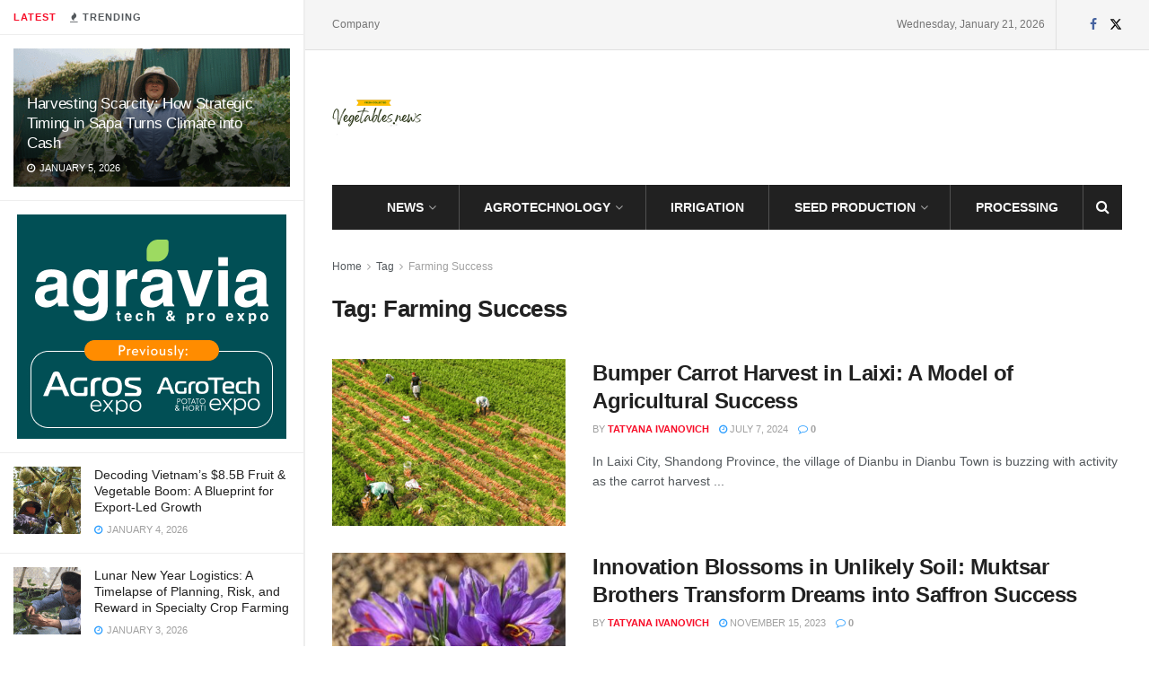

--- FILE ---
content_type: text/html; charset=UTF-8
request_url: https://vegetables.news/tag/farming-success/
body_size: 22677
content:
<!doctype html>
<!--[if lt IE 7]> <html class="no-js lt-ie9 lt-ie8 lt-ie7" lang="en-US"> <![endif]-->
<!--[if IE 7]>    <html class="no-js lt-ie9 lt-ie8" lang="en-US"> <![endif]-->
<!--[if IE 8]>    <html class="no-js lt-ie9" lang="en-US"> <![endif]-->
<!--[if IE 9]>    <html class="no-js lt-ie10" lang="en-US"> <![endif]-->
<!--[if gt IE 8]><!--> <html class="no-js" lang="en-US"> <!--<![endif]-->
<head>
    <meta http-equiv="Content-Type" content="text/html; charset=UTF-8" />
    <meta name='viewport' content='width=device-width, initial-scale=1, user-scalable=yes' />
    <link rel="profile" href="http://gmpg.org/xfn/11" />
    <link rel="pingback" href="https://vegetables.news/xmlrpc.php" />
    <title>Farming Success &#8211; Vegetables News</title>
<meta name='robots' content='max-image-preview:large' />
<meta property="og:type" content="website">
<meta property="og:title" content="Bumper Carrot Harvest in Laixi: A Model of Agricultural Success">
<meta property="og:site_name" content="Vegetables News">
<meta property="og:description" content="In Laixi City, Shandong Province, the village of Dianbu in Dianbu Town is buzzing with activity as the carrot harvest">
<meta property="og:url" content="https://vegetables.news/tag/farming-success">
<meta property="og:locale" content="en_US">
<meta property="og:image" content="https://vegetables.news/wp-content/uploads/2024/07/9879587987.gif">
<meta property="og:image:height" content="300">
<meta property="og:image:width" content="550">
<meta name="twitter:card" content="summary">
<meta name="twitter:url" content="https://vegetables.news/tag/farming-success">
<meta name="twitter:title" content="Bumper Carrot Harvest in Laixi: A Model of Agricultural Success">
<meta name="twitter:description" content="In Laixi City, Shandong Province, the village of Dianbu in Dianbu Town is buzzing with activity as the carrot harvest">
<meta name="twitter:image" content="https://vegetables.news/wp-content/uploads/2024/07/9879587987.gif">
<meta name="twitter:image:width" content="550">
<meta name="twitter:image:height" content="300">
<meta name="twitter:site" content="http://twitter.com">
			<script type="text/javascript">
			  var jnews_ajax_url = '/?ajax-request=jnews'
			</script>
			<script type="text/javascript">;window.jnews=window.jnews||{},window.jnews.library=window.jnews.library||{},window.jnews.library=function(){"use strict";var e=this;e.win=window,e.doc=document,e.noop=function(){},e.globalBody=e.doc.getElementsByTagName("body")[0],e.globalBody=e.globalBody?e.globalBody:e.doc,e.win.jnewsDataStorage=e.win.jnewsDataStorage||{_storage:new WeakMap,put:function(e,t,n){this._storage.has(e)||this._storage.set(e,new Map),this._storage.get(e).set(t,n)},get:function(e,t){return this._storage.get(e).get(t)},has:function(e,t){return this._storage.has(e)&&this._storage.get(e).has(t)},remove:function(e,t){var n=this._storage.get(e).delete(t);return 0===!this._storage.get(e).size&&this._storage.delete(e),n}},e.windowWidth=function(){return e.win.innerWidth||e.docEl.clientWidth||e.globalBody.clientWidth},e.windowHeight=function(){return e.win.innerHeight||e.docEl.clientHeight||e.globalBody.clientHeight},e.requestAnimationFrame=e.win.requestAnimationFrame||e.win.webkitRequestAnimationFrame||e.win.mozRequestAnimationFrame||e.win.msRequestAnimationFrame||window.oRequestAnimationFrame||function(e){return setTimeout(e,1e3/60)},e.cancelAnimationFrame=e.win.cancelAnimationFrame||e.win.webkitCancelAnimationFrame||e.win.webkitCancelRequestAnimationFrame||e.win.mozCancelAnimationFrame||e.win.msCancelRequestAnimationFrame||e.win.oCancelRequestAnimationFrame||function(e){clearTimeout(e)},e.classListSupport="classList"in document.createElement("_"),e.hasClass=e.classListSupport?function(e,t){return e.classList.contains(t)}:function(e,t){return e.className.indexOf(t)>=0},e.addClass=e.classListSupport?function(t,n){e.hasClass(t,n)||t.classList.add(n)}:function(t,n){e.hasClass(t,n)||(t.className+=" "+n)},e.removeClass=e.classListSupport?function(t,n){e.hasClass(t,n)&&t.classList.remove(n)}:function(t,n){e.hasClass(t,n)&&(t.className=t.className.replace(n,""))},e.objKeys=function(e){var t=[];for(var n in e)Object.prototype.hasOwnProperty.call(e,n)&&t.push(n);return t},e.isObjectSame=function(e,t){var n=!0;return JSON.stringify(e)!==JSON.stringify(t)&&(n=!1),n},e.extend=function(){for(var e,t,n,o=arguments[0]||{},i=1,a=arguments.length;i<a;i++)if(null!==(e=arguments[i]))for(t in e)o!==(n=e[t])&&void 0!==n&&(o[t]=n);return o},e.dataStorage=e.win.jnewsDataStorage,e.isVisible=function(e){return 0!==e.offsetWidth&&0!==e.offsetHeight||e.getBoundingClientRect().length},e.getHeight=function(e){return e.offsetHeight||e.clientHeight||e.getBoundingClientRect().height},e.getWidth=function(e){return e.offsetWidth||e.clientWidth||e.getBoundingClientRect().width},e.supportsPassive=!1;try{var t=Object.defineProperty({},"passive",{get:function(){e.supportsPassive=!0}});"createEvent"in e.doc?e.win.addEventListener("test",null,t):"fireEvent"in e.doc&&e.win.attachEvent("test",null)}catch(e){}e.passiveOption=!!e.supportsPassive&&{passive:!0},e.setStorage=function(e,t){e="jnews-"+e;var n={expired:Math.floor(((new Date).getTime()+432e5)/1e3)};t=Object.assign(n,t);localStorage.setItem(e,JSON.stringify(t))},e.getStorage=function(e){e="jnews-"+e;var t=localStorage.getItem(e);return null!==t&&0<t.length?JSON.parse(localStorage.getItem(e)):{}},e.expiredStorage=function(){var t,n="jnews-";for(var o in localStorage)o.indexOf(n)>-1&&"undefined"!==(t=e.getStorage(o.replace(n,""))).expired&&t.expired<Math.floor((new Date).getTime()/1e3)&&localStorage.removeItem(o)},e.addEvents=function(t,n,o){for(var i in n){var a=["touchstart","touchmove"].indexOf(i)>=0&&!o&&e.passiveOption;"createEvent"in e.doc?t.addEventListener(i,n[i],a):"fireEvent"in e.doc&&t.attachEvent("on"+i,n[i])}},e.removeEvents=function(t,n){for(var o in n)"createEvent"in e.doc?t.removeEventListener(o,n[o]):"fireEvent"in e.doc&&t.detachEvent("on"+o,n[o])},e.triggerEvents=function(t,n,o){var i;o=o||{detail:null};return"createEvent"in e.doc?(!(i=e.doc.createEvent("CustomEvent")||new CustomEvent(n)).initCustomEvent||i.initCustomEvent(n,!0,!1,o),void t.dispatchEvent(i)):"fireEvent"in e.doc?((i=e.doc.createEventObject()).eventType=n,void t.fireEvent("on"+i.eventType,i)):void 0},e.getParents=function(t,n){void 0===n&&(n=e.doc);for(var o=[],i=t.parentNode,a=!1;!a;)if(i){var r=i;r.querySelectorAll(n).length?a=!0:(o.push(r),i=r.parentNode)}else o=[],a=!0;return o},e.forEach=function(e,t,n){for(var o=0,i=e.length;o<i;o++)t.call(n,e[o],o)},e.getText=function(e){return e.innerText||e.textContent},e.setText=function(e,t){var n="object"==typeof t?t.innerText||t.textContent:t;e.innerText&&(e.innerText=n),e.textContent&&(e.textContent=n)},e.httpBuildQuery=function(t){return e.objKeys(t).reduce(function t(n){var o=arguments.length>1&&void 0!==arguments[1]?arguments[1]:null;return function(i,a){var r=n[a];a=encodeURIComponent(a);var s=o?"".concat(o,"[").concat(a,"]"):a;return null==r||"function"==typeof r?(i.push("".concat(s,"=")),i):["number","boolean","string"].includes(typeof r)?(i.push("".concat(s,"=").concat(encodeURIComponent(r))),i):(i.push(e.objKeys(r).reduce(t(r,s),[]).join("&")),i)}}(t),[]).join("&")},e.get=function(t,n,o,i){return o="function"==typeof o?o:e.noop,e.ajax("GET",t,n,o,i)},e.post=function(t,n,o,i){return o="function"==typeof o?o:e.noop,e.ajax("POST",t,n,o,i)},e.ajax=function(t,n,o,i,a){var r=new XMLHttpRequest,s=n,c=e.httpBuildQuery(o);if(t=-1!=["GET","POST"].indexOf(t)?t:"GET",r.open(t,s+("GET"==t?"?"+c:""),!0),"POST"==t&&r.setRequestHeader("Content-type","application/x-www-form-urlencoded"),r.setRequestHeader("X-Requested-With","XMLHttpRequest"),r.onreadystatechange=function(){4===r.readyState&&200<=r.status&&300>r.status&&"function"==typeof i&&i.call(void 0,r.response)},void 0!==a&&!a){return{xhr:r,send:function(){r.send("POST"==t?c:null)}}}return r.send("POST"==t?c:null),{xhr:r}},e.scrollTo=function(t,n,o){function i(e,t,n){this.start=this.position(),this.change=e-this.start,this.currentTime=0,this.increment=20,this.duration=void 0===n?500:n,this.callback=t,this.finish=!1,this.animateScroll()}return Math.easeInOutQuad=function(e,t,n,o){return(e/=o/2)<1?n/2*e*e+t:-n/2*(--e*(e-2)-1)+t},i.prototype.stop=function(){this.finish=!0},i.prototype.move=function(t){e.doc.documentElement.scrollTop=t,e.globalBody.parentNode.scrollTop=t,e.globalBody.scrollTop=t},i.prototype.position=function(){return e.doc.documentElement.scrollTop||e.globalBody.parentNode.scrollTop||e.globalBody.scrollTop},i.prototype.animateScroll=function(){this.currentTime+=this.increment;var t=Math.easeInOutQuad(this.currentTime,this.start,this.change,this.duration);this.move(t),this.currentTime<this.duration&&!this.finish?e.requestAnimationFrame.call(e.win,this.animateScroll.bind(this)):this.callback&&"function"==typeof this.callback&&this.callback()},new i(t,n,o)},e.unwrap=function(t){var n,o=t;e.forEach(t,(function(e,t){n?n+=e:n=e})),o.replaceWith(n)},e.performance={start:function(e){performance.mark(e+"Start")},stop:function(e){performance.mark(e+"End"),performance.measure(e,e+"Start",e+"End")}},e.fps=function(){var t=0,n=0,o=0;!function(){var i=t=0,a=0,r=0,s=document.getElementById("fpsTable"),c=function(t){void 0===document.getElementsByTagName("body")[0]?e.requestAnimationFrame.call(e.win,(function(){c(t)})):document.getElementsByTagName("body")[0].appendChild(t)};null===s&&((s=document.createElement("div")).style.position="fixed",s.style.top="120px",s.style.left="10px",s.style.width="100px",s.style.height="20px",s.style.border="1px solid black",s.style.fontSize="11px",s.style.zIndex="100000",s.style.backgroundColor="white",s.id="fpsTable",c(s));var l=function(){o++,n=Date.now(),(a=(o/(r=(n-t)/1e3)).toPrecision(2))!=i&&(i=a,s.innerHTML=i+"fps"),1<r&&(t=n,o=0),e.requestAnimationFrame.call(e.win,l)};l()}()},e.instr=function(e,t){for(var n=0;n<t.length;n++)if(-1!==e.toLowerCase().indexOf(t[n].toLowerCase()))return!0},e.winLoad=function(t,n){function o(o){if("complete"===e.doc.readyState||"interactive"===e.doc.readyState)return!o||n?setTimeout(t,n||1):t(o),1}o()||e.addEvents(e.win,{load:o})},e.docReady=function(t,n){function o(o){if("complete"===e.doc.readyState||"interactive"===e.doc.readyState)return!o||n?setTimeout(t,n||1):t(o),1}o()||e.addEvents(e.doc,{DOMContentLoaded:o})},e.fireOnce=function(){e.docReady((function(){e.assets=e.assets||[],e.assets.length&&(e.boot(),e.load_assets())}),50)},e.boot=function(){e.length&&e.doc.querySelectorAll("style[media]").forEach((function(e){"not all"==e.getAttribute("media")&&e.removeAttribute("media")}))},e.create_js=function(t,n){var o=e.doc.createElement("script");switch(o.setAttribute("src",t),n){case"defer":o.setAttribute("defer",!0);break;case"async":o.setAttribute("async",!0);break;case"deferasync":o.setAttribute("defer",!0),o.setAttribute("async",!0)}e.globalBody.appendChild(o)},e.load_assets=function(){"object"==typeof e.assets&&e.forEach(e.assets.slice(0),(function(t,n){var o="";t.defer&&(o+="defer"),t.async&&(o+="async"),e.create_js(t.url,o);var i=e.assets.indexOf(t);i>-1&&e.assets.splice(i,1)})),e.assets=jnewsoption.au_scripts=window.jnewsads=[]},e.setCookie=function(e,t,n){var o="";if(n){var i=new Date;i.setTime(i.getTime()+24*n*60*60*1e3),o="; expires="+i.toUTCString()}document.cookie=e+"="+(t||"")+o+"; path=/"},e.getCookie=function(e){for(var t=e+"=",n=document.cookie.split(";"),o=0;o<n.length;o++){for(var i=n[o];" "==i.charAt(0);)i=i.substring(1,i.length);if(0==i.indexOf(t))return i.substring(t.length,i.length)}return null},e.eraseCookie=function(e){document.cookie=e+"=; Path=/; Expires=Thu, 01 Jan 1970 00:00:01 GMT;"},e.docReady((function(){e.globalBody=e.globalBody==e.doc?e.doc.getElementsByTagName("body")[0]:e.globalBody,e.globalBody=e.globalBody?e.globalBody:e.doc})),e.winLoad((function(){e.winLoad((function(){var t=!1;if(void 0!==window.jnewsadmin)if(void 0!==window.file_version_checker){var n=e.objKeys(window.file_version_checker);n.length?n.forEach((function(e){t||"10.0.4"===window.file_version_checker[e]||(t=!0)})):t=!0}else t=!0;t&&(window.jnewsHelper.getMessage(),window.jnewsHelper.getNotice())}),2500)}))},window.jnews.library=new window.jnews.library;</script><link rel="alternate" type="application/rss+xml" title="Vegetables News &raquo; Feed" href="https://vegetables.news/feed/" />
<link rel="alternate" type="application/rss+xml" title="Vegetables News &raquo; Comments Feed" href="https://vegetables.news/comments/feed/" />
<link rel="alternate" type="application/rss+xml" title="Vegetables News &raquo; Farming Success Tag Feed" href="https://vegetables.news/tag/farming-success/feed/" />
<style id='wp-img-auto-sizes-contain-inline-css' type='text/css'>
img:is([sizes=auto i],[sizes^="auto," i]){contain-intrinsic-size:3000px 1500px}
/*# sourceURL=wp-img-auto-sizes-contain-inline-css */
</style>
<style id='wp-emoji-styles-inline-css' type='text/css'>

	img.wp-smiley, img.emoji {
		display: inline !important;
		border: none !important;
		box-shadow: none !important;
		height: 1em !important;
		width: 1em !important;
		margin: 0 0.07em !important;
		vertical-align: -0.1em !important;
		background: none !important;
		padding: 0 !important;
	}
/*# sourceURL=wp-emoji-styles-inline-css */
</style>
<link rel='stylesheet' id='wp-block-library-css' href='https://vegetables.news/wp-includes/css/dist/block-library/style.min.css?ver=6.9' type='text/css' media='all' />
<style id='classic-theme-styles-inline-css' type='text/css'>
/*! This file is auto-generated */
.wp-block-button__link{color:#fff;background-color:#32373c;border-radius:9999px;box-shadow:none;text-decoration:none;padding:calc(.667em + 2px) calc(1.333em + 2px);font-size:1.125em}.wp-block-file__button{background:#32373c;color:#fff;text-decoration:none}
/*# sourceURL=/wp-includes/css/classic-themes.min.css */
</style>
<style id='global-styles-inline-css' type='text/css'>
:root{--wp--preset--aspect-ratio--square: 1;--wp--preset--aspect-ratio--4-3: 4/3;--wp--preset--aspect-ratio--3-4: 3/4;--wp--preset--aspect-ratio--3-2: 3/2;--wp--preset--aspect-ratio--2-3: 2/3;--wp--preset--aspect-ratio--16-9: 16/9;--wp--preset--aspect-ratio--9-16: 9/16;--wp--preset--color--black: #000000;--wp--preset--color--cyan-bluish-gray: #abb8c3;--wp--preset--color--white: #ffffff;--wp--preset--color--pale-pink: #f78da7;--wp--preset--color--vivid-red: #cf2e2e;--wp--preset--color--luminous-vivid-orange: #ff6900;--wp--preset--color--luminous-vivid-amber: #fcb900;--wp--preset--color--light-green-cyan: #7bdcb5;--wp--preset--color--vivid-green-cyan: #00d084;--wp--preset--color--pale-cyan-blue: #8ed1fc;--wp--preset--color--vivid-cyan-blue: #0693e3;--wp--preset--color--vivid-purple: #9b51e0;--wp--preset--gradient--vivid-cyan-blue-to-vivid-purple: linear-gradient(135deg,rgb(6,147,227) 0%,rgb(155,81,224) 100%);--wp--preset--gradient--light-green-cyan-to-vivid-green-cyan: linear-gradient(135deg,rgb(122,220,180) 0%,rgb(0,208,130) 100%);--wp--preset--gradient--luminous-vivid-amber-to-luminous-vivid-orange: linear-gradient(135deg,rgb(252,185,0) 0%,rgb(255,105,0) 100%);--wp--preset--gradient--luminous-vivid-orange-to-vivid-red: linear-gradient(135deg,rgb(255,105,0) 0%,rgb(207,46,46) 100%);--wp--preset--gradient--very-light-gray-to-cyan-bluish-gray: linear-gradient(135deg,rgb(238,238,238) 0%,rgb(169,184,195) 100%);--wp--preset--gradient--cool-to-warm-spectrum: linear-gradient(135deg,rgb(74,234,220) 0%,rgb(151,120,209) 20%,rgb(207,42,186) 40%,rgb(238,44,130) 60%,rgb(251,105,98) 80%,rgb(254,248,76) 100%);--wp--preset--gradient--blush-light-purple: linear-gradient(135deg,rgb(255,206,236) 0%,rgb(152,150,240) 100%);--wp--preset--gradient--blush-bordeaux: linear-gradient(135deg,rgb(254,205,165) 0%,rgb(254,45,45) 50%,rgb(107,0,62) 100%);--wp--preset--gradient--luminous-dusk: linear-gradient(135deg,rgb(255,203,112) 0%,rgb(199,81,192) 50%,rgb(65,88,208) 100%);--wp--preset--gradient--pale-ocean: linear-gradient(135deg,rgb(255,245,203) 0%,rgb(182,227,212) 50%,rgb(51,167,181) 100%);--wp--preset--gradient--electric-grass: linear-gradient(135deg,rgb(202,248,128) 0%,rgb(113,206,126) 100%);--wp--preset--gradient--midnight: linear-gradient(135deg,rgb(2,3,129) 0%,rgb(40,116,252) 100%);--wp--preset--font-size--small: 13px;--wp--preset--font-size--medium: 20px;--wp--preset--font-size--large: 36px;--wp--preset--font-size--x-large: 42px;--wp--preset--spacing--20: 0.44rem;--wp--preset--spacing--30: 0.67rem;--wp--preset--spacing--40: 1rem;--wp--preset--spacing--50: 1.5rem;--wp--preset--spacing--60: 2.25rem;--wp--preset--spacing--70: 3.38rem;--wp--preset--spacing--80: 5.06rem;--wp--preset--shadow--natural: 6px 6px 9px rgba(0, 0, 0, 0.2);--wp--preset--shadow--deep: 12px 12px 50px rgba(0, 0, 0, 0.4);--wp--preset--shadow--sharp: 6px 6px 0px rgba(0, 0, 0, 0.2);--wp--preset--shadow--outlined: 6px 6px 0px -3px rgb(255, 255, 255), 6px 6px rgb(0, 0, 0);--wp--preset--shadow--crisp: 6px 6px 0px rgb(0, 0, 0);}:where(.is-layout-flex){gap: 0.5em;}:where(.is-layout-grid){gap: 0.5em;}body .is-layout-flex{display: flex;}.is-layout-flex{flex-wrap: wrap;align-items: center;}.is-layout-flex > :is(*, div){margin: 0;}body .is-layout-grid{display: grid;}.is-layout-grid > :is(*, div){margin: 0;}:where(.wp-block-columns.is-layout-flex){gap: 2em;}:where(.wp-block-columns.is-layout-grid){gap: 2em;}:where(.wp-block-post-template.is-layout-flex){gap: 1.25em;}:where(.wp-block-post-template.is-layout-grid){gap: 1.25em;}.has-black-color{color: var(--wp--preset--color--black) !important;}.has-cyan-bluish-gray-color{color: var(--wp--preset--color--cyan-bluish-gray) !important;}.has-white-color{color: var(--wp--preset--color--white) !important;}.has-pale-pink-color{color: var(--wp--preset--color--pale-pink) !important;}.has-vivid-red-color{color: var(--wp--preset--color--vivid-red) !important;}.has-luminous-vivid-orange-color{color: var(--wp--preset--color--luminous-vivid-orange) !important;}.has-luminous-vivid-amber-color{color: var(--wp--preset--color--luminous-vivid-amber) !important;}.has-light-green-cyan-color{color: var(--wp--preset--color--light-green-cyan) !important;}.has-vivid-green-cyan-color{color: var(--wp--preset--color--vivid-green-cyan) !important;}.has-pale-cyan-blue-color{color: var(--wp--preset--color--pale-cyan-blue) !important;}.has-vivid-cyan-blue-color{color: var(--wp--preset--color--vivid-cyan-blue) !important;}.has-vivid-purple-color{color: var(--wp--preset--color--vivid-purple) !important;}.has-black-background-color{background-color: var(--wp--preset--color--black) !important;}.has-cyan-bluish-gray-background-color{background-color: var(--wp--preset--color--cyan-bluish-gray) !important;}.has-white-background-color{background-color: var(--wp--preset--color--white) !important;}.has-pale-pink-background-color{background-color: var(--wp--preset--color--pale-pink) !important;}.has-vivid-red-background-color{background-color: var(--wp--preset--color--vivid-red) !important;}.has-luminous-vivid-orange-background-color{background-color: var(--wp--preset--color--luminous-vivid-orange) !important;}.has-luminous-vivid-amber-background-color{background-color: var(--wp--preset--color--luminous-vivid-amber) !important;}.has-light-green-cyan-background-color{background-color: var(--wp--preset--color--light-green-cyan) !important;}.has-vivid-green-cyan-background-color{background-color: var(--wp--preset--color--vivid-green-cyan) !important;}.has-pale-cyan-blue-background-color{background-color: var(--wp--preset--color--pale-cyan-blue) !important;}.has-vivid-cyan-blue-background-color{background-color: var(--wp--preset--color--vivid-cyan-blue) !important;}.has-vivid-purple-background-color{background-color: var(--wp--preset--color--vivid-purple) !important;}.has-black-border-color{border-color: var(--wp--preset--color--black) !important;}.has-cyan-bluish-gray-border-color{border-color: var(--wp--preset--color--cyan-bluish-gray) !important;}.has-white-border-color{border-color: var(--wp--preset--color--white) !important;}.has-pale-pink-border-color{border-color: var(--wp--preset--color--pale-pink) !important;}.has-vivid-red-border-color{border-color: var(--wp--preset--color--vivid-red) !important;}.has-luminous-vivid-orange-border-color{border-color: var(--wp--preset--color--luminous-vivid-orange) !important;}.has-luminous-vivid-amber-border-color{border-color: var(--wp--preset--color--luminous-vivid-amber) !important;}.has-light-green-cyan-border-color{border-color: var(--wp--preset--color--light-green-cyan) !important;}.has-vivid-green-cyan-border-color{border-color: var(--wp--preset--color--vivid-green-cyan) !important;}.has-pale-cyan-blue-border-color{border-color: var(--wp--preset--color--pale-cyan-blue) !important;}.has-vivid-cyan-blue-border-color{border-color: var(--wp--preset--color--vivid-cyan-blue) !important;}.has-vivid-purple-border-color{border-color: var(--wp--preset--color--vivid-purple) !important;}.has-vivid-cyan-blue-to-vivid-purple-gradient-background{background: var(--wp--preset--gradient--vivid-cyan-blue-to-vivid-purple) !important;}.has-light-green-cyan-to-vivid-green-cyan-gradient-background{background: var(--wp--preset--gradient--light-green-cyan-to-vivid-green-cyan) !important;}.has-luminous-vivid-amber-to-luminous-vivid-orange-gradient-background{background: var(--wp--preset--gradient--luminous-vivid-amber-to-luminous-vivid-orange) !important;}.has-luminous-vivid-orange-to-vivid-red-gradient-background{background: var(--wp--preset--gradient--luminous-vivid-orange-to-vivid-red) !important;}.has-very-light-gray-to-cyan-bluish-gray-gradient-background{background: var(--wp--preset--gradient--very-light-gray-to-cyan-bluish-gray) !important;}.has-cool-to-warm-spectrum-gradient-background{background: var(--wp--preset--gradient--cool-to-warm-spectrum) !important;}.has-blush-light-purple-gradient-background{background: var(--wp--preset--gradient--blush-light-purple) !important;}.has-blush-bordeaux-gradient-background{background: var(--wp--preset--gradient--blush-bordeaux) !important;}.has-luminous-dusk-gradient-background{background: var(--wp--preset--gradient--luminous-dusk) !important;}.has-pale-ocean-gradient-background{background: var(--wp--preset--gradient--pale-ocean) !important;}.has-electric-grass-gradient-background{background: var(--wp--preset--gradient--electric-grass) !important;}.has-midnight-gradient-background{background: var(--wp--preset--gradient--midnight) !important;}.has-small-font-size{font-size: var(--wp--preset--font-size--small) !important;}.has-medium-font-size{font-size: var(--wp--preset--font-size--medium) !important;}.has-large-font-size{font-size: var(--wp--preset--font-size--large) !important;}.has-x-large-font-size{font-size: var(--wp--preset--font-size--x-large) !important;}
:where(.wp-block-post-template.is-layout-flex){gap: 1.25em;}:where(.wp-block-post-template.is-layout-grid){gap: 1.25em;}
:where(.wp-block-term-template.is-layout-flex){gap: 1.25em;}:where(.wp-block-term-template.is-layout-grid){gap: 1.25em;}
:where(.wp-block-columns.is-layout-flex){gap: 2em;}:where(.wp-block-columns.is-layout-grid){gap: 2em;}
:root :where(.wp-block-pullquote){font-size: 1.5em;line-height: 1.6;}
/*# sourceURL=global-styles-inline-css */
</style>
<link rel='stylesheet' id='js_composer_front-css' href='https://vegetables.news/wp-content/plugins/js_composer/assets/css/js_composer.min.css?ver=8.0' type='text/css' media='all' />
<link rel='stylesheet' id='elementor-frontend-css' href='https://vegetables.news/wp-content/plugins/elementor/assets/css/frontend.min.css?ver=3.34.2' type='text/css' media='all' />
<link rel='stylesheet' id='jnews-frontend-css' href='https://vegetables.news/wp-content/themes/jnews/assets/dist/frontend.min.css?ver=11.6.6' type='text/css' media='all' />
<link rel='stylesheet' id='jnews-js-composer-css' href='https://vegetables.news/wp-content/themes/jnews/assets/css/js-composer-frontend.css?ver=11.6.6' type='text/css' media='all' />
<link rel='stylesheet' id='jnews-elementor-css' href='https://vegetables.news/wp-content/themes/jnews/assets/css/elementor-frontend.css?ver=11.6.6' type='text/css' media='all' />
<link rel='stylesheet' id='jnews-style-css' href='https://vegetables.news/wp-content/themes/jnews/style.css?ver=11.6.6' type='text/css' media='all' />
<link rel='stylesheet' id='jnews-darkmode-css' href='https://vegetables.news/wp-content/themes/jnews/assets/css/darkmode.css?ver=11.6.6' type='text/css' media='all' />
<script type="text/javascript" src="https://vegetables.news/wp-includes/js/jquery/jquery.min.js?ver=3.7.1" id="jquery-core-js"></script>
<script type="text/javascript" src="https://vegetables.news/wp-includes/js/jquery/jquery-migrate.min.js?ver=3.4.1" id="jquery-migrate-js"></script>
<script></script><link rel="https://api.w.org/" href="https://vegetables.news/wp-json/" /><link rel="alternate" title="JSON" type="application/json" href="https://vegetables.news/wp-json/wp/v2/tags/5744" /><link rel="EditURI" type="application/rsd+xml" title="RSD" href="https://vegetables.news/xmlrpc.php?rsd" />
<meta name="generator" content="WordPress 6.9" />
<meta name="generator" content="Elementor 3.34.2; features: additional_custom_breakpoints; settings: css_print_method-external, google_font-enabled, font_display-auto">
			<style>
				.e-con.e-parent:nth-of-type(n+4):not(.e-lazyloaded):not(.e-no-lazyload),
				.e-con.e-parent:nth-of-type(n+4):not(.e-lazyloaded):not(.e-no-lazyload) * {
					background-image: none !important;
				}
				@media screen and (max-height: 1024px) {
					.e-con.e-parent:nth-of-type(n+3):not(.e-lazyloaded):not(.e-no-lazyload),
					.e-con.e-parent:nth-of-type(n+3):not(.e-lazyloaded):not(.e-no-lazyload) * {
						background-image: none !important;
					}
				}
				@media screen and (max-height: 640px) {
					.e-con.e-parent:nth-of-type(n+2):not(.e-lazyloaded):not(.e-no-lazyload),
					.e-con.e-parent:nth-of-type(n+2):not(.e-lazyloaded):not(.e-no-lazyload) * {
						background-image: none !important;
					}
				}
			</style>
			<meta name="generator" content="Powered by WPBakery Page Builder - drag and drop page builder for WordPress."/>
<script type='application/ld+json'>{"@context":"http:\/\/schema.org","@type":"Organization","@id":"https:\/\/vegetables.news\/#organization","url":"https:\/\/vegetables.news\/","name":"","logo":{"@type":"ImageObject","url":""},"sameAs":["http:\/\/facebook.com","http:\/\/twitter.com"]}</script>
<script type='application/ld+json'>{"@context":"http:\/\/schema.org","@type":"WebSite","@id":"https:\/\/vegetables.news\/#website","url":"https:\/\/vegetables.news\/","name":"","potentialAction":{"@type":"SearchAction","target":"https:\/\/vegetables.news\/?s={search_term_string}","query-input":"required name=search_term_string"}}</script>
<link rel="icon" href="https://vegetables.news/wp-content/uploads/2024/04/cropped-Fresh-Healthy-300-x-250-пикс.-1024-x-1024-пикс-32x32.png" sizes="32x32" />
<link rel="icon" href="https://vegetables.news/wp-content/uploads/2024/04/cropped-Fresh-Healthy-300-x-250-пикс.-1024-x-1024-пикс-192x192.png" sizes="192x192" />
<link rel="apple-touch-icon" href="https://vegetables.news/wp-content/uploads/2024/04/cropped-Fresh-Healthy-300-x-250-пикс.-1024-x-1024-пикс-180x180.png" />
<meta name="msapplication-TileImage" content="https://vegetables.news/wp-content/uploads/2024/04/cropped-Fresh-Healthy-300-x-250-пикс.-1024-x-1024-пикс-270x270.png" />
<style id="jeg_dynamic_css" type="text/css" data-type="jeg_custom-css">.jeg_topbar .jeg_nav_row, .jeg_topbar .jeg_search_no_expand .jeg_search_input { line-height : 55px; } .jeg_topbar .jeg_nav_row, .jeg_topbar .jeg_nav_icon { height : 55px; } .jeg_midbar { height : 150px; } .jeg_header .jeg_bottombar.jeg_navbar,.jeg_bottombar .jeg_nav_icon { height : 50px; } .jeg_header .jeg_bottombar.jeg_navbar, .jeg_header .jeg_bottombar .jeg_main_menu:not(.jeg_menu_style_1) > li > a, .jeg_header .jeg_bottombar .jeg_menu_style_1 > li, .jeg_header .jeg_bottombar .jeg_menu:not(.jeg_main_menu) > li > a { line-height : 50px; } .jeg_header .jeg_navbar_menuborder .jeg_main_menu > li:not(:last-child), .jeg_header .jeg_navbar_menuborder .jeg_nav_item, .jeg_navbar_boxed .jeg_nav_row, .jeg_header .jeg_navbar_menuborder:not(.jeg_navbar_boxed) .jeg_nav_left .jeg_nav_item:first-child { border-color : #515151; } .jeg_header .jeg_bottombar, .jeg_header .jeg_bottombar.jeg_navbar_dark, .jeg_bottombar.jeg_navbar_boxed .jeg_nav_row, .jeg_bottombar.jeg_navbar_dark.jeg_navbar_boxed .jeg_nav_row { border-top-width : 0px; } .jeg_mobile_bottombar { height : 81px; line-height : 81px; } </style><style type="text/css">
					.no_thumbnail .jeg_thumb,
					.thumbnail-container.no_thumbnail {
					    display: none !important;
					}
					.jeg_search_result .jeg_pl_xs_3.no_thumbnail .jeg_postblock_content,
					.jeg_sidefeed .jeg_pl_xs_3.no_thumbnail .jeg_postblock_content,
					.jeg_pl_sm.no_thumbnail .jeg_postblock_content {
					    margin-left: 0;
					}
					.jeg_postblock_11 .no_thumbnail .jeg_postblock_content,
					.jeg_postblock_12 .no_thumbnail .jeg_postblock_content,
					.jeg_postblock_12.jeg_col_3o3 .no_thumbnail .jeg_postblock_content  {
					    margin-top: 0;
					}
					.jeg_postblock_15 .jeg_pl_md_box.no_thumbnail .jeg_postblock_content,
					.jeg_postblock_19 .jeg_pl_md_box.no_thumbnail .jeg_postblock_content,
					.jeg_postblock_24 .jeg_pl_md_box.no_thumbnail .jeg_postblock_content,
					.jeg_sidefeed .jeg_pl_md_box .jeg_postblock_content {
					    position: relative;
					}
					.jeg_postblock_carousel_2 .no_thumbnail .jeg_post_title a,
					.jeg_postblock_carousel_2 .no_thumbnail .jeg_post_title a:hover,
					.jeg_postblock_carousel_2 .no_thumbnail .jeg_post_meta .fa {
					    color: #212121 !important;
					} 
					.jnews-dark-mode .jeg_postblock_carousel_2 .no_thumbnail .jeg_post_title a,
					.jnews-dark-mode .jeg_postblock_carousel_2 .no_thumbnail .jeg_post_title a:hover,
					.jnews-dark-mode .jeg_postblock_carousel_2 .no_thumbnail .jeg_post_meta .fa {
					    color: #fff !important;
					} 
				</style><noscript><style> .wpb_animate_when_almost_visible { opacity: 1; }</style></noscript></head>
<body class="archive tag tag-farming-success tag-5744 wp-embed-responsive wp-theme-jnews jeg_toggle_light jnews jeg_sidecontent jeg_sidecontent_center jsc_normal wpb-js-composer js-comp-ver-8.0 vc_responsive elementor-default elementor-kit-1895">

    
    	<div id="jeg_sidecontent">
						<div class="jeg_side_heading">
					<ul class="jeg_side_tabs">
					<li data-tab-content="tab1" data-sort='latest' class="active">Latest</li><li data-tab-content="tab2" data-sort='popular_post_month' class=""><i class="fa fa-fire"></i> Trending</li>					</ul>
					<div class="jeg_side_feed_cat_wrapper">
										</div>
				<script> var side_feed = {"paged":1,"post_type":"post","exclude_post":null,"include_category":"","sort_by":"latest","post_offset":0,"pagination_number_post":12,"number_post":12,"pagination_mode":"loadmore"}; </script>				</div>
				
		<div class="sidecontent_postwrapper">
			<div class="jeg_sidefeed ">
				<div class="jeg_post jeg_pl_md_box  " data-id="14828" data-sequence="0">
                        <div class="overlay_container">
                            <div class="jeg_thumb">
                                
                                <a class="ajax" href="https://vegetables.news/harvesting-scarcity-how-strategic-timing-in-sapa-turns-climate-into-cash/market/"><div class="thumbnail-container animate-lazy  size-500 "><img fetchpriority="high" width="360" height="180" src="https://vegetables.news/wp-content/themes/jnews/assets/img/jeg-empty.png" class="attachment-jnews-360x180 size-jnews-360x180 lazyload wp-post-image" alt="Harvesting Scarcity: How Strategic Timing in Sapa Turns Climate into Cash" decoding="async" sizes="(max-width: 360px) 100vw, 360px" data-src="https://vegetables.news/wp-content/uploads/2025/12/8794646764685-360x180.gif" data-srcset="https://vegetables.news/wp-content/uploads/2025/12/8794646764685-360x180.gif 360w, https://vegetables.news/wp-content/uploads/2025/12/8794646764685-750x375.gif 750w" data-sizes="auto" data-expand="700" /></div></a>
                            </div>
                            <div class="jeg_postblock_content">
                                <h2 class="jeg_post_title"><a class="ajax" href="https://vegetables.news/harvesting-scarcity-how-strategic-timing-in-sapa-turns-climate-into-cash/market/">Harvesting Scarcity: How Strategic Timing in Sapa Turns Climate into Cash</a></h2>
                                <div class="jeg_post_meta"><div class="jeg_meta_date"><i class="fa fa-clock-o"></i> January 5, 2026</div></div>
                            </div>
                        </div>
                    </div><div class="jeg_ad jnews_sidefeed_ads"><div class='ads-wrapper jeg_ad_sidecontent '><a href='https://clck.ru/3P2SUR' aria-label="Visit advertisement link" target="_blank" rel="nofollow noopener" class='adlink ads_image jeg_ad_sidecontent'>
                                    <img src='https://vegetables.news/wp-content/themes/jnews/assets/img/jeg-empty.png' class='lazyload' data-src='https://vegetables.news/wp-content/uploads/2025/09/300х250_agravia_eng.gif' alt='' data-pin-no-hover="true">
                                </a></div></div><div class="jeg_post jeg_pl_xs_3  " data-id="14825" data-sequence="1">
                        <div class="jeg_thumb">
                            
                            <a class="ajax" href="https://vegetables.news/decoding-vietnams-8-5b-fruit-vegetable-boom-a-blueprint-for-export-led-growth/market/"><div class="thumbnail-container animate-lazy  size-1000 "><img width="75" height="75" src="https://vegetables.news/wp-content/themes/jnews/assets/img/jeg-empty.png" class="attachment-jnews-75x75 size-jnews-75x75 lazyload wp-post-image" alt="Decoding Vietnam&#8217;s $8.5B Fruit &amp; Vegetable Boom: A Blueprint for Export-Led Growth" decoding="async" sizes="(max-width: 75px) 100vw, 75px" data-src="https://vegetables.news/wp-content/uploads/2025/12/98767868568765489658-75x75.gif" data-srcset="https://vegetables.news/wp-content/uploads/2025/12/98767868568765489658-75x75.gif 75w, https://vegetables.news/wp-content/uploads/2025/12/98767868568765489658-150x150.gif 150w, https://vegetables.news/wp-content/uploads/2025/12/98767868568765489658-350x350.gif 350w" data-sizes="auto" data-expand="700" /></div></a>
                        </div>
                        <div class="jeg_postblock_content">
                            <h2 class="jeg_post_title"><a class="ajax" href="https://vegetables.news/decoding-vietnams-8-5b-fruit-vegetable-boom-a-blueprint-for-export-led-growth/market/">Decoding Vietnam&#8217;s $8.5B Fruit &amp; Vegetable Boom: A Blueprint for Export-Led Growth</a></h2>
                            <div class="jeg_post_meta"><div class="jeg_meta_date"><i class="fa fa-clock-o"></i> January 4, 2026</div></div>
                        </div>
                    </div><div class="jeg_post jeg_pl_xs_3  " data-id="14822" data-sequence="2">
                        <div class="jeg_thumb">
                            
                            <a class="ajax" href="https://vegetables.news/lunar-new-year-logistics-a-timelapse-of-planning-risk-and-reward-in-specialty-crop-farming/market/"><div class="thumbnail-container animate-lazy  size-1000 "><img width="75" height="75" src="https://vegetables.news/wp-content/themes/jnews/assets/img/jeg-empty.png" class="attachment-jnews-75x75 size-jnews-75x75 lazyload wp-post-image" alt="Lunar New Year Logistics: A Timelapse of Planning, Risk, and Reward in Specialty Crop Farming" decoding="async" sizes="(max-width: 75px) 100vw, 75px" data-src="https://vegetables.news/wp-content/uploads/2025/12/8746464568665656-75x75.gif" data-srcset="https://vegetables.news/wp-content/uploads/2025/12/8746464568665656-75x75.gif 75w, https://vegetables.news/wp-content/uploads/2025/12/8746464568665656-150x150.gif 150w, https://vegetables.news/wp-content/uploads/2025/12/8746464568665656-350x350.gif 350w" data-sizes="auto" data-expand="700" /></div></a>
                        </div>
                        <div class="jeg_postblock_content">
                            <h2 class="jeg_post_title"><a class="ajax" href="https://vegetables.news/lunar-new-year-logistics-a-timelapse-of-planning-risk-and-reward-in-specialty-crop-farming/market/">Lunar New Year Logistics: A Timelapse of Planning, Risk, and Reward in Specialty Crop Farming</a></h2>
                            <div class="jeg_post_meta"><div class="jeg_meta_date"><i class="fa fa-clock-o"></i> January 3, 2026</div></div>
                        </div>
                    </div><div class="jeg_post jeg_pl_xs_3  " data-id="14819" data-sequence="3">
                        <div class="jeg_thumb">
                            
                            <a class="ajax" href="https://vegetables.news/watercress-from-cdc-superfood-to-a-potential-niche-crop-for-diversified-farms/agrotechnology/crop-protection/"><div class="thumbnail-container animate-lazy  size-1000 "><img loading="lazy" width="75" height="75" src="https://vegetables.news/wp-content/themes/jnews/assets/img/jeg-empty.png" class="attachment-jnews-75x75 size-jnews-75x75 lazyload wp-post-image" alt="Watercress: From CDC Superfood to a Potential Niche Crop for Diversified Farms" decoding="async" sizes="(max-width: 75px) 100vw, 75px" data-src="https://vegetables.news/wp-content/uploads/2025/12/987968748465987-75x75.gif" data-srcset="https://vegetables.news/wp-content/uploads/2025/12/987968748465987-75x75.gif 75w, https://vegetables.news/wp-content/uploads/2025/12/987968748465987-150x150.gif 150w, https://vegetables.news/wp-content/uploads/2025/12/987968748465987-350x350.gif 350w" data-sizes="auto" data-expand="700" /></div></a>
                        </div>
                        <div class="jeg_postblock_content">
                            <h2 class="jeg_post_title"><a class="ajax" href="https://vegetables.news/watercress-from-cdc-superfood-to-a-potential-niche-crop-for-diversified-farms/agrotechnology/crop-protection/">Watercress: From CDC Superfood to a Potential Niche Crop for Diversified Farms</a></h2>
                            <div class="jeg_post_meta"><div class="jeg_meta_date"><i class="fa fa-clock-o"></i> January 2, 2026</div></div>
                        </div>
                    </div><div class="jeg_post jeg_pl_xs_3  " data-id="14816" data-sequence="4">
                        <div class="jeg_thumb">
                            
                            <a class="ajax" href="https://vegetables.news/the-urban-ag-revolution-how-an-iot-enabled-vietnamese-cooperative-achieves-30-ton-monthly-yields/vegetables/"><div class="thumbnail-container animate-lazy  size-1000 "><img loading="lazy" width="75" height="75" src="https://vegetables.news/wp-content/themes/jnews/assets/img/jeg-empty.png" class="attachment-jnews-75x75 size-jnews-75x75 lazyload wp-post-image" alt="The Urban Ag Revolution: How an IoT-Enabled Vietnamese Cooperative Achieves 30-Ton Monthly Yields" decoding="async" sizes="(max-width: 75px) 100vw, 75px" data-src="https://vegetables.news/wp-content/uploads/2025/12/8974674568565-75x75.gif" data-srcset="https://vegetables.news/wp-content/uploads/2025/12/8974674568565-75x75.gif 75w, https://vegetables.news/wp-content/uploads/2025/12/8974674568565-150x150.gif 150w" data-sizes="auto" data-expand="700" /></div></a>
                        </div>
                        <div class="jeg_postblock_content">
                            <h2 class="jeg_post_title"><a class="ajax" href="https://vegetables.news/the-urban-ag-revolution-how-an-iot-enabled-vietnamese-cooperative-achieves-30-ton-monthly-yields/vegetables/">The Urban Ag Revolution: How an IoT-Enabled Vietnamese Cooperative Achieves 30-Ton Monthly Yields</a></h2>
                            <div class="jeg_post_meta"><div class="jeg_meta_date"><i class="fa fa-clock-o"></i> January 1, 2026</div></div>
                        </div>
                    </div><div class="jeg_post jeg_pl_xs_3  " data-id="14813" data-sequence="5">
                        <div class="jeg_thumb">
                            
                            <a class="ajax" href="https://vegetables.news/moscow-regions-greenhouse-boom-a-131000-ton-blueprint-for-high-tech-horticulture/vegetables/"><div class="thumbnail-container animate-lazy  size-1000 "><img loading="lazy" width="75" height="75" src="https://vegetables.news/wp-content/themes/jnews/assets/img/jeg-empty.png" class="attachment-jnews-75x75 size-jnews-75x75 lazyload wp-post-image" alt="Moscow Region&#8217;s Greenhouse Boom: A 131,000-Ton Blueprint for High-Tech Horticulture" decoding="async" sizes="(max-width: 75px) 100vw, 75px" data-src="https://vegetables.news/wp-content/uploads/2025/12/89746798465464-75x75.gif" data-srcset="https://vegetables.news/wp-content/uploads/2025/12/89746798465464-75x75.gif 75w, https://vegetables.news/wp-content/uploads/2025/12/89746798465464-150x150.gif 150w, https://vegetables.news/wp-content/uploads/2025/12/89746798465464-350x350.gif 350w" data-sizes="auto" data-expand="700" /></div></a>
                        </div>
                        <div class="jeg_postblock_content">
                            <h2 class="jeg_post_title"><a class="ajax" href="https://vegetables.news/moscow-regions-greenhouse-boom-a-131000-ton-blueprint-for-high-tech-horticulture/vegetables/">Moscow Region&#8217;s Greenhouse Boom: A 131,000-Ton Blueprint for High-Tech Horticulture</a></h2>
                            <div class="jeg_post_meta"><div class="jeg_meta_date"><i class="fa fa-clock-o"></i> December 31, 2025</div></div>
                        </div>
                    </div><div class="jeg_post jeg_pl_xs_3  " data-id="14810" data-sequence="6">
                        <div class="jeg_thumb">
                            
                            <a class="ajax" href="https://vegetables.news/the-30-hour-fresh-corridor-how-chinas-logistics-revolution-is-reshaping-central-asian-agriculture/market/"><div class="thumbnail-container animate-lazy  size-1000 "><img loading="lazy" width="75" height="75" src="https://vegetables.news/wp-content/themes/jnews/assets/img/jeg-empty.png" class="attachment-jnews-75x75 size-jnews-75x75 lazyload wp-post-image" alt="The 30-Hour Fresh Corridor: How China&#8217;s Logistics Revolution is Reshaping Central Asian Agriculture" decoding="async" sizes="(max-width: 75px) 100vw, 75px" data-src="https://vegetables.news/wp-content/uploads/2025/12/6874676464654-75x75.gif" data-srcset="https://vegetables.news/wp-content/uploads/2025/12/6874676464654-75x75.gif 75w, https://vegetables.news/wp-content/uploads/2025/12/6874676464654-150x150.gif 150w, https://vegetables.news/wp-content/uploads/2025/12/6874676464654-350x350.gif 350w" data-sizes="auto" data-expand="700" /></div></a>
                        </div>
                        <div class="jeg_postblock_content">
                            <h2 class="jeg_post_title"><a class="ajax" href="https://vegetables.news/the-30-hour-fresh-corridor-how-chinas-logistics-revolution-is-reshaping-central-asian-agriculture/market/">The 30-Hour Fresh Corridor: How China&#8217;s Logistics Revolution is Reshaping Central Asian Agriculture</a></h2>
                            <div class="jeg_post_meta"><div class="jeg_meta_date"><i class="fa fa-clock-o"></i> December 30, 2025</div></div>
                        </div>
                    </div><div class="jeg_post jeg_pl_xs_3  " data-id="14807" data-sequence="7">
                        <div class="jeg_thumb">
                            
                            <a class="ajax" href="https://vegetables.news/beyond-the-city-market-what-urban-demand-signals-mean-for-modern-agriculture/market/"><div class="thumbnail-container animate-lazy  size-1000 "><img loading="lazy" width="75" height="75" src="https://vegetables.news/wp-content/themes/jnews/assets/img/jeg-empty.png" class="attachment-jnews-75x75 size-jnews-75x75 lazyload wp-post-image" alt="Beyond the City Market: What Urban Demand Signals Mean for Modern Agriculture" decoding="async" sizes="(max-width: 75px) 100vw, 75px" data-src="https://vegetables.news/wp-content/uploads/2025/12/874687987-75x75.gif" data-srcset="https://vegetables.news/wp-content/uploads/2025/12/874687987-75x75.gif 75w, https://vegetables.news/wp-content/uploads/2025/12/874687987-150x150.gif 150w, https://vegetables.news/wp-content/uploads/2025/12/874687987-350x350.gif 350w" data-sizes="auto" data-expand="700" /></div></a>
                        </div>
                        <div class="jeg_postblock_content">
                            <h2 class="jeg_post_title"><a class="ajax" href="https://vegetables.news/beyond-the-city-market-what-urban-demand-signals-mean-for-modern-agriculture/market/">Beyond the City Market: What Urban Demand Signals Mean for Modern Agriculture</a></h2>
                            <div class="jeg_post_meta"><div class="jeg_meta_date"><i class="fa fa-clock-o"></i> December 29, 2025</div></div>
                        </div>
                    </div><div class="jeg_post jeg_pl_xs_3  " data-id="14802" data-sequence="8">
                        <div class="jeg_thumb">
                            
                            <a class="ajax" href="https://vegetables.news/the-microbial-mastermind-how-insect-borne-bacteria-forged-a-new-super-pest/news/"><div class="thumbnail-container animate-lazy  size-1000 "><img loading="lazy" width="75" height="75" src="https://vegetables.news/wp-content/themes/jnews/assets/img/jeg-empty.png" class="attachment-jnews-75x75 size-jnews-75x75 lazyload wp-post-image" alt="The Microbial Mastermind: How Insect-Borne Bacteria Forged a New Super-Pest" decoding="async" sizes="(max-width: 75px) 100vw, 75px" data-src="https://vegetables.news/wp-content/uploads/2025/12/9874984986598-75x75.gif" data-srcset="https://vegetables.news/wp-content/uploads/2025/12/9874984986598-75x75.gif 75w, https://vegetables.news/wp-content/uploads/2025/12/9874984986598-150x150.gif 150w, https://vegetables.news/wp-content/uploads/2025/12/9874984986598-350x350.gif 350w" data-sizes="auto" data-expand="700" /></div></a>
                        </div>
                        <div class="jeg_postblock_content">
                            <h2 class="jeg_post_title"><a class="ajax" href="https://vegetables.news/the-microbial-mastermind-how-insect-borne-bacteria-forged-a-new-super-pest/news/">The Microbial Mastermind: How Insect-Borne Bacteria Forged a New Super-Pest</a></h2>
                            <div class="jeg_post_meta"><div class="jeg_meta_date"><i class="fa fa-clock-o"></i> December 26, 2025</div></div>
                        </div>
                    </div><div class="jeg_post jeg_pl_xs_3  " data-id="14799" data-sequence="9">
                        <div class="jeg_thumb">
                            
                            <a class="ajax" href="https://vegetables.news/beyond-the-border-tracing-the-pathway-for-120-tonnes-of-volgograd-vegetables-to-kazakhstan/news/"><div class="thumbnail-container animate-lazy  size-1000 "><img loading="lazy" width="75" height="75" src="https://vegetables.news/wp-content/themes/jnews/assets/img/jeg-empty.png" class="attachment-jnews-75x75 size-jnews-75x75 lazyload wp-post-image" alt="Beyond the Border: Tracing the Pathway for 120 Tonnes of Volgograd Vegetables to Kazakhstan" decoding="async" sizes="(max-width: 75px) 100vw, 75px" data-src="https://vegetables.news/wp-content/uploads/2025/12/49846548954-75x75.gif" data-srcset="https://vegetables.news/wp-content/uploads/2025/12/49846548954-75x75.gif 75w, https://vegetables.news/wp-content/uploads/2025/12/49846548954-150x150.gif 150w, https://vegetables.news/wp-content/uploads/2025/12/49846548954-350x350.gif 350w" data-sizes="auto" data-expand="700" /></div></a>
                        </div>
                        <div class="jeg_postblock_content">
                            <h2 class="jeg_post_title"><a class="ajax" href="https://vegetables.news/beyond-the-border-tracing-the-pathway-for-120-tonnes-of-volgograd-vegetables-to-kazakhstan/news/">Beyond the Border: Tracing the Pathway for 120 Tonnes of Volgograd Vegetables to Kazakhstan</a></h2>
                            <div class="jeg_post_meta"><div class="jeg_meta_date"><i class="fa fa-clock-o"></i> December 25, 2025</div></div>
                        </div>
                    </div><div class="jeg_post jeg_pl_xs_3  " data-id="14796" data-sequence="10">
                        <div class="jeg_thumb">
                            
                            <a class="ajax" href="https://vegetables.news/beet-to-sweet-decoding-bashkortostans-record-sugar-beet-yield-and-processing-surge/processing/"><div class="thumbnail-container animate-lazy  size-1000 "><img loading="lazy" width="75" height="75" src="https://vegetables.news/wp-content/themes/jnews/assets/img/jeg-empty.png" class="attachment-jnews-75x75 size-jnews-75x75 lazyload wp-post-image" alt="Beet to Sweet: Decoding Bashkortostan&#8217;s Record Sugar Beet Yield and Processing Surge" decoding="async" sizes="(max-width: 75px) 100vw, 75px" data-src="https://vegetables.news/wp-content/uploads/2025/12/987879874976498798-75x75.gif" data-srcset="https://vegetables.news/wp-content/uploads/2025/12/987879874976498798-75x75.gif 75w, https://vegetables.news/wp-content/uploads/2025/12/987879874976498798-150x150.gif 150w" data-sizes="auto" data-expand="700" /></div></a>
                        </div>
                        <div class="jeg_postblock_content">
                            <h2 class="jeg_post_title"><a class="ajax" href="https://vegetables.news/beet-to-sweet-decoding-bashkortostans-record-sugar-beet-yield-and-processing-surge/processing/">Beet to Sweet: Decoding Bashkortostan&#8217;s Record Sugar Beet Yield and Processing Surge</a></h2>
                            <div class="jeg_post_meta"><div class="jeg_meta_date"><i class="fa fa-clock-o"></i> December 24, 2025</div></div>
                        </div>
                    </div><div class="jeg_post jeg_pl_xs_3  " data-id="14792" data-sequence="11">
                        <div class="jeg_thumb">
                            
                            <a class="ajax" href="https://vegetables.news/beyond-the-borscht-how-record-yields-in-penza-are-reshaping-local-food-security-and-markets/news/"><div class="thumbnail-container animate-lazy  size-1000 "><img loading="lazy" width="75" height="75" src="https://vegetables.news/wp-content/themes/jnews/assets/img/jeg-empty.png" class="attachment-jnews-75x75 size-jnews-75x75 lazyload wp-post-image" alt="Beyond the Borscht: How Record Yields in Penza are Reshaping Local Food Security and Markets" decoding="async" sizes="(max-width: 75px) 100vw, 75px" data-src="https://vegetables.news/wp-content/uploads/2025/12/9874687876576467-75x75.gif" data-srcset="https://vegetables.news/wp-content/uploads/2025/12/9874687876576467-75x75.gif 75w, https://vegetables.news/wp-content/uploads/2025/12/9874687876576467-150x150.gif 150w, https://vegetables.news/wp-content/uploads/2025/12/9874687876576467-350x350.gif 350w" data-sizes="auto" data-expand="700" /></div></a>
                        </div>
                        <div class="jeg_postblock_content">
                            <h2 class="jeg_post_title"><a class="ajax" href="https://vegetables.news/beyond-the-borscht-how-record-yields-in-penza-are-reshaping-local-food-security-and-markets/news/">Beyond the Borscht: How Record Yields in Penza are Reshaping Local Food Security and Markets</a></h2>
                            <div class="jeg_post_meta"><div class="jeg_meta_date"><i class="fa fa-clock-o"></i> December 23, 2025</div></div>
                        </div>
                    </div>			</div>
								<div class="sidefeed_loadmore">
											<button class="btn "
								data-end="End of Content"
								data-loading="Loading..."
								data-loadmore="Load More">
						Load More						</button>
					</div>
							</div>
		<div class="jeg_sidefeed_overlay">
			<div class='preloader_type preloader_dot'>
				<div class="sidefeed-preloader jeg_preloader dot">
					<span></span><span></span><span></span>
				</div>
				<div class="sidefeed-preloader jeg_preloader circle">
					<div class="jnews_preloader_circle_outer">
						<div class="jnews_preloader_circle_inner"></div>
					</div>
				</div>
				<div class="sidefeed-preloader jeg_preloader square">
					<div class="jeg_square">
						<div class="jeg_square_inner"></div>
					</div>
				</div>
			</div>
		</div>
	</div>
	
    <div class="jeg_ad jeg_ad_top jnews_header_top_ads">
        <div class='ads-wrapper  '></div>    </div>

    <!-- The Main Wrapper
    ============================================= -->
    <div class="jeg_viewport">

        
        <div class="jeg_header_wrapper">
            <div class="jeg_header_instagram_wrapper">
    </div>

<!-- HEADER -->
<div class="jeg_header normal">
    <div class="jeg_topbar jeg_container jeg_navbar_wrapper normal">
    <div class="container">
        <div class="jeg_nav_row">
            
                <div class="jeg_nav_col jeg_nav_left  jeg_nav_grow">
                    <div class="item_wrap jeg_nav_alignleft">
                        <div class="jeg_nav_item">
	<ul class="jeg_menu jeg_top_menu"><li id="menu-item-9663" class="menu-item menu-item-type-taxonomy menu-item-object-category menu-item-9663"><a href="https://vegetables.news/category/company/">Company</a></li>
</ul></div>                    </div>
                </div>

                
                <div class="jeg_nav_col jeg_nav_center  jeg_nav_normal">
                    <div class="item_wrap jeg_nav_aligncenter">
                                            </div>
                </div>

                
                <div class="jeg_nav_col jeg_nav_right  jeg_nav_normal">
                    <div class="item_wrap jeg_nav_alignright">
                        <div class="jeg_nav_item jeg_top_date">
    Wednesday, January 21, 2026</div><div class="jeg_nav_item jnews_header_topbar_weather">
    </div>			<div
				class="jeg_nav_item socials_widget jeg_social_icon_block nobg">
				<a href="http://facebook.com" target='_blank' rel='external noopener nofollow'  aria-label="Find us on Facebook" class="jeg_facebook"><i class="fa fa-facebook"></i> </a><a href="http://twitter.com" target='_blank' rel='external noopener nofollow'  aria-label="Find us on Twitter" class="jeg_twitter"><i class="fa fa-twitter"><span class="jeg-icon icon-twitter"><svg xmlns="http://www.w3.org/2000/svg" height="1em" viewBox="0 0 512 512"><!--! Font Awesome Free 6.4.2 by @fontawesome - https://fontawesome.com License - https://fontawesome.com/license (Commercial License) Copyright 2023 Fonticons, Inc. --><path d="M389.2 48h70.6L305.6 224.2 487 464H345L233.7 318.6 106.5 464H35.8L200.7 275.5 26.8 48H172.4L272.9 180.9 389.2 48zM364.4 421.8h39.1L151.1 88h-42L364.4 421.8z"/></svg></span></i> </a>			</div>
			                    </div>
                </div>

                        </div>
    </div>
</div><!-- /.jeg_container --><div class="jeg_midbar jeg_container jeg_navbar_wrapper normal">
    <div class="container">
        <div class="jeg_nav_row">
            
                <div class="jeg_nav_col jeg_nav_left jeg_nav_grow">
                    <div class="item_wrap jeg_nav_alignleft">
                        <div class="jeg_nav_item jeg_logo jeg_desktop_logo">
			<div class="site-title">
			<a href="https://vegetables.news/" aria-label="Visit Homepage" style="padding: 0 0 0 0;">
				<img class='jeg_logo_img' src="https://vegetables.news/wp-content/uploads/2024/04/Fresh-Healthy-300-x-250-пикс.-1024-x-1024-пикс.-100-x-60-пикс.-100-x-60-пикс.png" srcset="https://vegetables.news/wp-content/uploads/2024/04/Fresh-Healthy-300-x-250-пикс.-1024-x-1024-пикс.-100-x-60-пикс.-100-x-60-пикс.png 1x, https://vegetables.news/wp-content/uploads/2024/04/Fresh-Healthy-300-x-250-пикс.-1024-x-1024-пикс.-100-x-60-пикс.-100-x-60-пикс.png 2x" alt="Vegetables News"data-light-src="https://vegetables.news/wp-content/uploads/2024/04/Fresh-Healthy-300-x-250-пикс.-1024-x-1024-пикс.-100-x-60-пикс.-100-x-60-пикс.png" data-light-srcset="https://vegetables.news/wp-content/uploads/2024/04/Fresh-Healthy-300-x-250-пикс.-1024-x-1024-пикс.-100-x-60-пикс.-100-x-60-пикс.png 1x, https://vegetables.news/wp-content/uploads/2024/04/Fresh-Healthy-300-x-250-пикс.-1024-x-1024-пикс.-100-x-60-пикс.-100-x-60-пикс.png 2x" data-dark-src="https://vegetables.news/wp-content/uploads/2024/04/Fresh-Healthy-300-x-250-пикс.-1024-x-1024-пикс.-100-x-60-пикс.-100-x-60-пикс.png" data-dark-srcset="https://vegetables.news/wp-content/uploads/2024/04/Fresh-Healthy-300-x-250-пикс.-1024-x-1024-пикс.-100-x-60-пикс.-100-x-60-пикс.png 1x, https://vegetables.news/wp-content/uploads/2024/04/Fresh-Healthy-300-x-250-пикс.-1024-x-1024-пикс.-100-x-60-пикс.-100-x-60-пикс.png 2x">			</a>
		</div>
	</div>
                    </div>
                </div>

                
                <div class="jeg_nav_col jeg_nav_center jeg_nav_grow">
                    <div class="item_wrap jeg_nav_aligncenter">
                        <div class="jeg_nav_item jeg_ad jeg_ad_top jnews_header_ads">
    <div class='ads-wrapper  '></div></div>                    </div>
                </div>

                
                <div class="jeg_nav_col jeg_nav_right jeg_nav_normal">
                    <div class="item_wrap jeg_nav_alignright">
                                            </div>
                </div>

                        </div>
    </div>
</div><div class="jeg_bottombar jeg_navbar jeg_container jeg_navbar_wrapper 1 jeg_navbar_boxed jeg_navbar_fitwidth jeg_navbar_menuborder jeg_navbar_dark">
    <div class="container">
        <div class="jeg_nav_row">
            
                <div class="jeg_nav_col jeg_nav_left jeg_nav_grow">
                    <div class="item_wrap jeg_nav_alignleft">
                        <div class="jeg_nav_item jeg_main_menu_wrapper">
<div class="jeg_mainmenu_wrap"><ul class="jeg_menu jeg_main_menu jeg_menu_style_1" data-animation="animate"><li id="menu-item-9710" class="menu-item menu-item-type-taxonomy menu-item-object-category menu-item-9710 bgnav jeg_megamenu category_1" data-number="9"  data-item-row="default" ><a href="https://vegetables.news/category/news/">NEWS</a><div class="sub-menu">
                    <div class="jeg_newsfeed clearfix">
                <div class="jeg_newsfeed_list">
                    <div data-cat-id="6649" data-load-status="loaded" class="jeg_newsfeed_container no_subcat">
                        <div class="newsfeed_carousel">
                            <div class="jeg_newsfeed_item ">
                    <div class="jeg_thumb">
                        
                        <a href="https://vegetables.news/harvesting-scarcity-how-strategic-timing-in-sapa-turns-climate-into-cash/market/"><div class="thumbnail-container size-500 "><img loading="lazy" width="360" height="180" src="https://vegetables.news/wp-content/themes/jnews/assets/img/jeg-empty.png" class="attachment-jnews-360x180 size-jnews-360x180 owl-lazy lazyload wp-post-image" alt="Harvesting Scarcity: How Strategic Timing in Sapa Turns Climate into Cash" decoding="async" sizes="(max-width: 360px) 100vw, 360px" data-src="https://vegetables.news/wp-content/uploads/2025/12/8794646764685-360x180.gif" /></div></a>
                    </div>
                    <h3 class="jeg_post_title"><a href="https://vegetables.news/harvesting-scarcity-how-strategic-timing-in-sapa-turns-climate-into-cash/market/">Harvesting Scarcity: How Strategic Timing in Sapa Turns Climate into Cash</a></h3>
                </div><div class="jeg_newsfeed_item ">
                    <div class="jeg_thumb">
                        
                        <a href="https://vegetables.news/decoding-vietnams-8-5b-fruit-vegetable-boom-a-blueprint-for-export-led-growth/market/"><div class="thumbnail-container size-500 "><img loading="lazy" width="360" height="180" src="https://vegetables.news/wp-content/themes/jnews/assets/img/jeg-empty.png" class="attachment-jnews-360x180 size-jnews-360x180 owl-lazy lazyload wp-post-image" alt="Decoding Vietnam&#8217;s $8.5B Fruit &amp; Vegetable Boom: A Blueprint for Export-Led Growth" decoding="async" sizes="(max-width: 360px) 100vw, 360px" data-src="https://vegetables.news/wp-content/uploads/2025/12/98767868568765489658-360x180.gif" /></div></a>
                    </div>
                    <h3 class="jeg_post_title"><a href="https://vegetables.news/decoding-vietnams-8-5b-fruit-vegetable-boom-a-blueprint-for-export-led-growth/market/">Decoding Vietnam&#8217;s $8.5B Fruit &amp; Vegetable Boom: A Blueprint for Export-Led Growth</a></h3>
                </div><div class="jeg_newsfeed_item ">
                    <div class="jeg_thumb">
                        
                        <a href="https://vegetables.news/lunar-new-year-logistics-a-timelapse-of-planning-risk-and-reward-in-specialty-crop-farming/market/"><div class="thumbnail-container size-500 "><img loading="lazy" width="360" height="180" src="https://vegetables.news/wp-content/themes/jnews/assets/img/jeg-empty.png" class="attachment-jnews-360x180 size-jnews-360x180 owl-lazy lazyload wp-post-image" alt="Lunar New Year Logistics: A Timelapse of Planning, Risk, and Reward in Specialty Crop Farming" decoding="async" sizes="(max-width: 360px) 100vw, 360px" data-src="https://vegetables.news/wp-content/uploads/2025/12/8746464568665656-360x180.gif" /></div></a>
                    </div>
                    <h3 class="jeg_post_title"><a href="https://vegetables.news/lunar-new-year-logistics-a-timelapse-of-planning-risk-and-reward-in-specialty-crop-farming/market/">Lunar New Year Logistics: A Timelapse of Planning, Risk, and Reward in Specialty Crop Farming</a></h3>
                </div><div class="jeg_newsfeed_item ">
                    <div class="jeg_thumb">
                        
                        <a href="https://vegetables.news/watercress-from-cdc-superfood-to-a-potential-niche-crop-for-diversified-farms/agrotechnology/crop-protection/"><div class="thumbnail-container size-500 "><img loading="lazy" width="360" height="180" src="https://vegetables.news/wp-content/themes/jnews/assets/img/jeg-empty.png" class="attachment-jnews-360x180 size-jnews-360x180 owl-lazy lazyload wp-post-image" alt="Watercress: From CDC Superfood to a Potential Niche Crop for Diversified Farms" decoding="async" data-src="https://vegetables.news/wp-content/uploads/2025/12/987968748465987-360x180.gif" /></div></a>
                    </div>
                    <h3 class="jeg_post_title"><a href="https://vegetables.news/watercress-from-cdc-superfood-to-a-potential-niche-crop-for-diversified-farms/agrotechnology/crop-protection/">Watercress: From CDC Superfood to a Potential Niche Crop for Diversified Farms</a></h3>
                </div><div class="jeg_newsfeed_item ">
                    <div class="jeg_thumb">
                        
                        <a href="https://vegetables.news/the-urban-ag-revolution-how-an-iot-enabled-vietnamese-cooperative-achieves-30-ton-monthly-yields/vegetables/"><div class="thumbnail-container size-500 "><img loading="lazy" width="360" height="180" src="https://vegetables.news/wp-content/themes/jnews/assets/img/jeg-empty.png" class="attachment-jnews-360x180 size-jnews-360x180 owl-lazy lazyload wp-post-image" alt="The Urban Ag Revolution: How an IoT-Enabled Vietnamese Cooperative Achieves 30-Ton Monthly Yields" decoding="async" data-src="https://vegetables.news/wp-content/uploads/2025/12/8974674568565-360x180.gif" /></div></a>
                    </div>
                    <h3 class="jeg_post_title"><a href="https://vegetables.news/the-urban-ag-revolution-how-an-iot-enabled-vietnamese-cooperative-achieves-30-ton-monthly-yields/vegetables/">The Urban Ag Revolution: How an IoT-Enabled Vietnamese Cooperative Achieves 30-Ton Monthly Yields</a></h3>
                </div><div class="jeg_newsfeed_item ">
                    <div class="jeg_thumb">
                        
                        <a href="https://vegetables.news/moscow-regions-greenhouse-boom-a-131000-ton-blueprint-for-high-tech-horticulture/vegetables/"><div class="thumbnail-container size-500 "><img loading="lazy" width="360" height="180" src="https://vegetables.news/wp-content/themes/jnews/assets/img/jeg-empty.png" class="attachment-jnews-360x180 size-jnews-360x180 owl-lazy lazyload wp-post-image" alt="Moscow Region&#8217;s Greenhouse Boom: A 131,000-Ton Blueprint for High-Tech Horticulture" decoding="async" sizes="(max-width: 360px) 100vw, 360px" data-src="https://vegetables.news/wp-content/uploads/2025/12/89746798465464-360x180.gif" /></div></a>
                    </div>
                    <h3 class="jeg_post_title"><a href="https://vegetables.news/moscow-regions-greenhouse-boom-a-131000-ton-blueprint-for-high-tech-horticulture/vegetables/">Moscow Region&#8217;s Greenhouse Boom: A 131,000-Ton Blueprint for High-Tech Horticulture</a></h3>
                </div><div class="jeg_newsfeed_item ">
                    <div class="jeg_thumb">
                        
                        <a href="https://vegetables.news/the-30-hour-fresh-corridor-how-chinas-logistics-revolution-is-reshaping-central-asian-agriculture/market/"><div class="thumbnail-container size-500 "><img loading="lazy" width="360" height="180" src="https://vegetables.news/wp-content/themes/jnews/assets/img/jeg-empty.png" class="attachment-jnews-360x180 size-jnews-360x180 owl-lazy lazyload wp-post-image" alt="The 30-Hour Fresh Corridor: How China&#8217;s Logistics Revolution is Reshaping Central Asian Agriculture" decoding="async" sizes="(max-width: 360px) 100vw, 360px" data-src="https://vegetables.news/wp-content/uploads/2025/12/6874676464654-360x180.gif" /></div></a>
                    </div>
                    <h3 class="jeg_post_title"><a href="https://vegetables.news/the-30-hour-fresh-corridor-how-chinas-logistics-revolution-is-reshaping-central-asian-agriculture/market/">The 30-Hour Fresh Corridor: How China&#8217;s Logistics Revolution is Reshaping Central Asian Agriculture</a></h3>
                </div><div class="jeg_newsfeed_item ">
                    <div class="jeg_thumb">
                        
                        <a href="https://vegetables.news/beyond-the-city-market-what-urban-demand-signals-mean-for-modern-agriculture/market/"><div class="thumbnail-container size-500 "><img loading="lazy" width="360" height="180" src="https://vegetables.news/wp-content/themes/jnews/assets/img/jeg-empty.png" class="attachment-jnews-360x180 size-jnews-360x180 owl-lazy lazyload wp-post-image" alt="Beyond the City Market: What Urban Demand Signals Mean for Modern Agriculture" decoding="async" sizes="(max-width: 360px) 100vw, 360px" data-src="https://vegetables.news/wp-content/uploads/2025/12/874687987-360x180.gif" /></div></a>
                    </div>
                    <h3 class="jeg_post_title"><a href="https://vegetables.news/beyond-the-city-market-what-urban-demand-signals-mean-for-modern-agriculture/market/">Beyond the City Market: What Urban Demand Signals Mean for Modern Agriculture</a></h3>
                </div><div class="jeg_newsfeed_item ">
                    <div class="jeg_thumb">
                        
                        <a href="https://vegetables.news/the-microbial-mastermind-how-insect-borne-bacteria-forged-a-new-super-pest/news/"><div class="thumbnail-container size-500 "><img loading="lazy" width="360" height="180" src="https://vegetables.news/wp-content/themes/jnews/assets/img/jeg-empty.png" class="attachment-jnews-360x180 size-jnews-360x180 owl-lazy lazyload wp-post-image" alt="The Microbial Mastermind: How Insect-Borne Bacteria Forged a New Super-Pest" decoding="async" sizes="(max-width: 360px) 100vw, 360px" data-src="https://vegetables.news/wp-content/uploads/2025/12/9874984986598-360x180.gif" /></div></a>
                    </div>
                    <h3 class="jeg_post_title"><a href="https://vegetables.news/the-microbial-mastermind-how-insect-borne-bacteria-forged-a-new-super-pest/news/">The Microbial Mastermind: How Insect-Borne Bacteria Forged a New Super-Pest</a></h3>
                </div>
                        </div>
                    </div>
                    <div class="newsfeed_overlay">
                    <div class="preloader_type preloader_circle">
                        <div class="newsfeed_preloader jeg_preloader dot">
                            <span></span><span></span><span></span>
                        </div>
                        <div class="newsfeed_preloader jeg_preloader circle">
                            <div class="jnews_preloader_circle_outer">
                                <div class="jnews_preloader_circle_inner"></div>
                            </div>
                        </div>
                        <div class="newsfeed_preloader jeg_preloader square">
                            <div class="jeg_square"><div class="jeg_square_inner"></div></div>
                        </div>
                    </div>
                </div>
                </div></div>
                </div></li>
<li id="menu-item-9471" class="menu-item menu-item-type-taxonomy menu-item-object-category menu-item-9471 bgnav jeg_megamenu category_1" data-number="9"  data-item-row="default" ><a href="https://vegetables.news/category/agrotechnology/">AGROTECHNOLOGY</a><div class="sub-menu">
                    <div class="jeg_newsfeed clearfix"><div class="jeg_newsfeed_subcat">
                    <ul class="jeg_subcat_item">
                        <li data-cat-id="3" class="active"><a href="https://vegetables.news/category/agrotechnology/">All</a></li>
                        <li data-cat-id="59" class=""><a href="https://vegetables.news/category/agrotechnology/climate/">Climate</a></li><li data-cat-id="22" class=""><a href="https://vegetables.news/category/agrotechnology/crop-protection/">Crop protection</a></li><li data-cat-id="67" class=""><a href="https://vegetables.news/category/agrotechnology/digital-smart/">digital (smart)</a></li><li data-cat-id="3513" class=""><a href="https://vegetables.news/category/agrotechnology/dron/">dron</a></li><li data-cat-id="100" class=""><a href="https://vegetables.news/category/agrotechnology/fertilizer/">Fertilizer</a></li><li data-cat-id="63" class=""><a href="https://vegetables.news/category/agrotechnology/research/">Research</a></li><li data-cat-id="96" class=""><a href="https://vegetables.news/category/agrotechnology/weed/">weed</a></li>
                    </ul>
                </div>
                <div class="jeg_newsfeed_list">
                    <div data-cat-id="3" data-load-status="loaded" class="jeg_newsfeed_container with_subcat">
                        <div class="newsfeed_carousel">
                            <div class="jeg_newsfeed_item ">
                    <div class="jeg_thumb">
                        
                        <a href="https://vegetables.news/harvesting-scarcity-how-strategic-timing-in-sapa-turns-climate-into-cash/market/"><div class="thumbnail-container size-500 "><img loading="lazy" width="360" height="180" src="https://vegetables.news/wp-content/themes/jnews/assets/img/jeg-empty.png" class="attachment-jnews-360x180 size-jnews-360x180 owl-lazy lazyload wp-post-image" alt="Harvesting Scarcity: How Strategic Timing in Sapa Turns Climate into Cash" decoding="async" sizes="(max-width: 360px) 100vw, 360px" data-src="https://vegetables.news/wp-content/uploads/2025/12/8794646764685-360x180.gif" /></div></a>
                    </div>
                    <h3 class="jeg_post_title"><a href="https://vegetables.news/harvesting-scarcity-how-strategic-timing-in-sapa-turns-climate-into-cash/market/">Harvesting Scarcity: How Strategic Timing in Sapa Turns Climate into Cash</a></h3>
                </div><div class="jeg_newsfeed_item ">
                    <div class="jeg_thumb">
                        
                        <a href="https://vegetables.news/lunar-new-year-logistics-a-timelapse-of-planning-risk-and-reward-in-specialty-crop-farming/market/"><div class="thumbnail-container size-500 "><img loading="lazy" width="360" height="180" src="https://vegetables.news/wp-content/themes/jnews/assets/img/jeg-empty.png" class="attachment-jnews-360x180 size-jnews-360x180 owl-lazy lazyload wp-post-image" alt="Lunar New Year Logistics: A Timelapse of Planning, Risk, and Reward in Specialty Crop Farming" decoding="async" sizes="(max-width: 360px) 100vw, 360px" data-src="https://vegetables.news/wp-content/uploads/2025/12/8746464568665656-360x180.gif" /></div></a>
                    </div>
                    <h3 class="jeg_post_title"><a href="https://vegetables.news/lunar-new-year-logistics-a-timelapse-of-planning-risk-and-reward-in-specialty-crop-farming/market/">Lunar New Year Logistics: A Timelapse of Planning, Risk, and Reward in Specialty Crop Farming</a></h3>
                </div><div class="jeg_newsfeed_item ">
                    <div class="jeg_thumb">
                        
                        <a href="https://vegetables.news/watercress-from-cdc-superfood-to-a-potential-niche-crop-for-diversified-farms/agrotechnology/crop-protection/"><div class="thumbnail-container size-500 "><img loading="lazy" width="360" height="180" src="https://vegetables.news/wp-content/themes/jnews/assets/img/jeg-empty.png" class="attachment-jnews-360x180 size-jnews-360x180 owl-lazy lazyload wp-post-image" alt="Watercress: From CDC Superfood to a Potential Niche Crop for Diversified Farms" decoding="async" data-src="https://vegetables.news/wp-content/uploads/2025/12/987968748465987-360x180.gif" /></div></a>
                    </div>
                    <h3 class="jeg_post_title"><a href="https://vegetables.news/watercress-from-cdc-superfood-to-a-potential-niche-crop-for-diversified-farms/agrotechnology/crop-protection/">Watercress: From CDC Superfood to a Potential Niche Crop for Diversified Farms</a></h3>
                </div><div class="jeg_newsfeed_item ">
                    <div class="jeg_thumb">
                        
                        <a href="https://vegetables.news/sowing-seeds-in-snow-a-bold-experiment-to-unlock-winters-potential-for-carrots/agrotechnology/climate/"><div class="thumbnail-container size-500 "><img loading="lazy" width="360" height="180" src="https://vegetables.news/wp-content/themes/jnews/assets/img/jeg-empty.png" class="attachment-jnews-360x180 size-jnews-360x180 owl-lazy lazyload wp-post-image" alt="Sowing Seeds in Snow: A Bold Experiment to Unlock Winter&#8217;s Potential for Carrots" decoding="async" sizes="(max-width: 360px) 100vw, 360px" data-src="https://vegetables.news/wp-content/uploads/2025/12/984265495659895965-360x180.gif" /></div></a>
                    </div>
                    <h3 class="jeg_post_title"><a href="https://vegetables.news/sowing-seeds-in-snow-a-bold-experiment-to-unlock-winters-potential-for-carrots/agrotechnology/climate/">Sowing Seeds in Snow: A Bold Experiment to Unlock Winter&#8217;s Potential for Carrots</a></h3>
                </div><div class="jeg_newsfeed_item ">
                    <div class="jeg_thumb">
                        
                        <a href="https://vegetables.news/global-recognition-for-regional-research-kurgan-state-university-ascends-as-a-world-class-plant-breeding-hub/agrotechnology/climate/"><div class="thumbnail-container size-500 "><img loading="lazy" width="360" height="180" src="https://vegetables.news/wp-content/themes/jnews/assets/img/jeg-empty.png" class="attachment-jnews-360x180 size-jnews-360x180 owl-lazy lazyload wp-post-image" alt="Global Recognition for Regional Research: Kurgan State University Ascends as a World-Class Plant Breeding Hub" decoding="async" data-src="https://vegetables.news/wp-content/uploads/2025/12/98798749898654654-360x180.gif" /></div></a>
                    </div>
                    <h3 class="jeg_post_title"><a href="https://vegetables.news/global-recognition-for-regional-research-kurgan-state-university-ascends-as-a-world-class-plant-breeding-hub/agrotechnology/climate/">Global Recognition for Regional Research: Kurgan State University Ascends as a World-Class Plant Breeding Hub</a></h3>
                </div><div class="jeg_newsfeed_item ">
                    <div class="jeg_thumb">
                        
                        <a href="https://vegetables.news/the-great-reshuffle-how-russias-ag-sector-is-battling-a-135-surge-in-job-vacancies/agrotechnology/digital-smart/"><div class="thumbnail-container size-500 "><img loading="lazy" width="360" height="180" src="https://vegetables.news/wp-content/themes/jnews/assets/img/jeg-empty.png" class="attachment-jnews-360x180 size-jnews-360x180 owl-lazy lazyload wp-post-image" alt="The Great Reshuffle: How Russia&#8217;s Ag Sector is Battling a 135% Surge in Job Vacancies" decoding="async" data-src="https://vegetables.news/wp-content/uploads/2025/11/98798798798794654-360x180.gif" /></div></a>
                    </div>
                    <h3 class="jeg_post_title"><a href="https://vegetables.news/the-great-reshuffle-how-russias-ag-sector-is-battling-a-135-surge-in-job-vacancies/agrotechnology/digital-smart/">The Great Reshuffle: How Russia&#8217;s Ag Sector is Battling a 135% Surge in Job Vacancies</a></h3>
                </div><div class="jeg_newsfeed_item ">
                    <div class="jeg_thumb">
                        
                        <a href="https://vegetables.news/the-roi-of-ag-drones-how-precision-spraying-is-paying-for-itself-in-a-single-season/agrotechnology/dron/"><div class="thumbnail-container size-500 "><img loading="lazy" width="360" height="180" src="https://vegetables.news/wp-content/themes/jnews/assets/img/jeg-empty.png" class="attachment-jnews-360x180 size-jnews-360x180 owl-lazy lazyload wp-post-image" alt="The ROI of Ag-Drones: How Precision Spraying is Paying for Itself in a Single Season" decoding="async" sizes="(max-width: 360px) 100vw, 360px" data-src="https://vegetables.news/wp-content/uploads/2025/11/987954987987987946798-360x180.gif" /></div></a>
                    </div>
                    <h3 class="jeg_post_title"><a href="https://vegetables.news/the-roi-of-ag-drones-how-precision-spraying-is-paying-for-itself-in-a-single-season/agrotechnology/dron/">The ROI of Ag-Drones: How Precision Spraying is Paying for Itself in a Single Season</a></h3>
                </div><div class="jeg_newsfeed_item ">
                    <div class="jeg_thumb">
                        
                        <a href="https://vegetables.news/after-the-storm-quantifying-typhoon-tinos-blow-to-negros-agriculture-and-infrastructure/agrotechnology/climate/"><div class="thumbnail-container size-500 "><img loading="lazy" width="360" height="180" src="https://vegetables.news/wp-content/themes/jnews/assets/img/jeg-empty.png" class="attachment-jnews-360x180 size-jnews-360x180 owl-lazy lazyload wp-post-image" alt="After the Storm: Quantifying Typhoon Tino&#8217;s Blow to Negros Agriculture and Infrastructure" decoding="async" data-src="https://vegetables.news/wp-content/uploads/2025/11/98754678646576874546547-360x180.gif" /></div></a>
                    </div>
                    <h3 class="jeg_post_title"><a href="https://vegetables.news/after-the-storm-quantifying-typhoon-tinos-blow-to-negros-agriculture-and-infrastructure/agrotechnology/climate/">After the Storm: Quantifying Typhoon Tino&#8217;s Blow to Negros Agriculture and Infrastructure</a></h3>
                </div><div class="jeg_newsfeed_item ">
                    <div class="jeg_thumb">
                        
                        <a href="https://vegetables.news/the-one-pass-revolution-how-korean-cooperatives-are-driving-down-garlic-production-costs/agrotechnology/"><div class="thumbnail-container size-500 "><img loading="lazy" width="360" height="180" src="https://vegetables.news/wp-content/themes/jnews/assets/img/jeg-empty.png" class="attachment-jnews-360x180 size-jnews-360x180 owl-lazy lazyload wp-post-image" alt="The One-Pass Revolution: How Korean Cooperatives are Driving Down Garlic Production Costs" decoding="async" data-src="https://vegetables.news/wp-content/uploads/2025/10/89766876865685-360x180.gif" /></div></a>
                    </div>
                    <h3 class="jeg_post_title"><a href="https://vegetables.news/the-one-pass-revolution-how-korean-cooperatives-are-driving-down-garlic-production-costs/agrotechnology/">The One-Pass Revolution: How Korean Cooperatives are Driving Down Garlic Production Costs</a></h3>
                </div>
                        </div>
                    </div>
                    <div class="newsfeed_overlay">
                    <div class="preloader_type preloader_circle">
                        <div class="newsfeed_preloader jeg_preloader dot">
                            <span></span><span></span><span></span>
                        </div>
                        <div class="newsfeed_preloader jeg_preloader circle">
                            <div class="jnews_preloader_circle_outer">
                                <div class="jnews_preloader_circle_inner"></div>
                            </div>
                        </div>
                        <div class="newsfeed_preloader jeg_preloader square">
                            <div class="jeg_square"><div class="jeg_square_inner"></div></div>
                        </div>
                    </div>
                </div>
                </div></div>
                </div></li>
<li id="menu-item-21" class="menu-item menu-item-type-taxonomy menu-item-object-category menu-item-21 bgnav" data-item-row="default" ><a href="https://vegetables.news/category/irrigation/">IRRIGATION</a></li>
<li id="menu-item-576" class="menu-item menu-item-type-taxonomy menu-item-object-category menu-item-has-children menu-item-576 bgnav" data-item-row="default" ><a href="https://vegetables.news/category/seed-production/">SEED PRODUCTION</a>
<ul class="sub-menu">
	<li id="menu-item-9712" class="menu-item menu-item-type-taxonomy menu-item-object-category menu-item-9712 bgnav" data-item-row="default" ><a href="https://vegetables.news/category/vegetables/">Vegetables</a></li>
	<li id="menu-item-9711" class="menu-item menu-item-type-taxonomy menu-item-object-category menu-item-9711 bgnav" data-item-row="default" ><a href="https://vegetables.news/category/fruit/">Fruit</a></li>
</ul>
</li>
<li id="menu-item-9473" class="menu-item menu-item-type-taxonomy menu-item-object-category menu-item-9473 bgnav" data-item-row="default" ><a href="https://vegetables.news/category/processing/">PROCESSING</a></li>
</ul></div></div>
                    </div>
                </div>

                
                <div class="jeg_nav_col jeg_nav_center jeg_nav_normal">
                    <div class="item_wrap jeg_nav_aligncenter">
                                            </div>
                </div>

                
                <div class="jeg_nav_col jeg_nav_right jeg_nav_normal">
                    <div class="item_wrap jeg_nav_alignright">
                        <!-- Search Icon -->
<div class="jeg_nav_item jeg_search_wrapper search_icon jeg_search_popup_expand">
    <a href="#" class="jeg_search_toggle" aria-label="Search Button"><i class="fa fa-search"></i></a>
    <form action="https://vegetables.news/" method="get" class="jeg_search_form" target="_top">
    <input name="s" class="jeg_search_input" placeholder="Search..." type="text" value="" autocomplete="off">
	<button aria-label="Search Button" type="submit" class="jeg_search_button btn"><i class="fa fa-search"></i></button>
</form>
<!-- jeg_search_hide with_result no_result -->
<div class="jeg_search_result jeg_search_hide with_result">
    <div class="search-result-wrapper">
    </div>
    <div class="search-link search-noresult">
        No Result    </div>
    <div class="search-link search-all-button">
        <i class="fa fa-search"></i> View All Result    </div>
</div></div>                    </div>
                </div>

                        </div>
    </div>
</div></div><!-- /.jeg_header -->        </div>

        <div class="jeg_header_sticky">
            <div class="sticky_blankspace"></div>
<div class="jeg_header normal">
    <div class="jeg_container">
        <div data-mode="scroll" class="jeg_stickybar jeg_navbar jeg_navbar_wrapper jeg_navbar_normal jeg_navbar_normal">
            <div class="container">
    <div class="jeg_nav_row">
        
            <div class="jeg_nav_col jeg_nav_left jeg_nav_grow">
                <div class="item_wrap jeg_nav_alignleft">
                    <div class="jeg_nav_item jeg_main_menu_wrapper">
<div class="jeg_mainmenu_wrap"><ul class="jeg_menu jeg_main_menu jeg_menu_style_1" data-animation="animate"><li id="menu-item-9710" class="menu-item menu-item-type-taxonomy menu-item-object-category menu-item-9710 bgnav jeg_megamenu category_1" data-number="9"  data-item-row="default" ><a href="https://vegetables.news/category/news/">NEWS</a><div class="sub-menu">
                    <div class="jeg_newsfeed clearfix">
                <div class="jeg_newsfeed_list">
                    <div data-cat-id="6649" data-load-status="loaded" class="jeg_newsfeed_container no_subcat">
                        <div class="newsfeed_carousel">
                            <div class="jeg_newsfeed_item ">
                    <div class="jeg_thumb">
                        
                        <a href="https://vegetables.news/harvesting-scarcity-how-strategic-timing-in-sapa-turns-climate-into-cash/market/"><div class="thumbnail-container size-500 "><img loading="lazy" width="360" height="180" src="https://vegetables.news/wp-content/themes/jnews/assets/img/jeg-empty.png" class="attachment-jnews-360x180 size-jnews-360x180 owl-lazy lazyload wp-post-image" alt="Harvesting Scarcity: How Strategic Timing in Sapa Turns Climate into Cash" decoding="async" sizes="(max-width: 360px) 100vw, 360px" data-src="https://vegetables.news/wp-content/uploads/2025/12/8794646764685-360x180.gif" /></div></a>
                    </div>
                    <h3 class="jeg_post_title"><a href="https://vegetables.news/harvesting-scarcity-how-strategic-timing-in-sapa-turns-climate-into-cash/market/">Harvesting Scarcity: How Strategic Timing in Sapa Turns Climate into Cash</a></h3>
                </div><div class="jeg_newsfeed_item ">
                    <div class="jeg_thumb">
                        
                        <a href="https://vegetables.news/decoding-vietnams-8-5b-fruit-vegetable-boom-a-blueprint-for-export-led-growth/market/"><div class="thumbnail-container size-500 "><img loading="lazy" width="360" height="180" src="https://vegetables.news/wp-content/themes/jnews/assets/img/jeg-empty.png" class="attachment-jnews-360x180 size-jnews-360x180 owl-lazy lazyload wp-post-image" alt="Decoding Vietnam&#8217;s $8.5B Fruit &amp; Vegetable Boom: A Blueprint for Export-Led Growth" decoding="async" sizes="(max-width: 360px) 100vw, 360px" data-src="https://vegetables.news/wp-content/uploads/2025/12/98767868568765489658-360x180.gif" /></div></a>
                    </div>
                    <h3 class="jeg_post_title"><a href="https://vegetables.news/decoding-vietnams-8-5b-fruit-vegetable-boom-a-blueprint-for-export-led-growth/market/">Decoding Vietnam&#8217;s $8.5B Fruit &amp; Vegetable Boom: A Blueprint for Export-Led Growth</a></h3>
                </div><div class="jeg_newsfeed_item ">
                    <div class="jeg_thumb">
                        
                        <a href="https://vegetables.news/lunar-new-year-logistics-a-timelapse-of-planning-risk-and-reward-in-specialty-crop-farming/market/"><div class="thumbnail-container size-500 "><img loading="lazy" width="360" height="180" src="https://vegetables.news/wp-content/themes/jnews/assets/img/jeg-empty.png" class="attachment-jnews-360x180 size-jnews-360x180 owl-lazy lazyload wp-post-image" alt="Lunar New Year Logistics: A Timelapse of Planning, Risk, and Reward in Specialty Crop Farming" decoding="async" sizes="(max-width: 360px) 100vw, 360px" data-src="https://vegetables.news/wp-content/uploads/2025/12/8746464568665656-360x180.gif" /></div></a>
                    </div>
                    <h3 class="jeg_post_title"><a href="https://vegetables.news/lunar-new-year-logistics-a-timelapse-of-planning-risk-and-reward-in-specialty-crop-farming/market/">Lunar New Year Logistics: A Timelapse of Planning, Risk, and Reward in Specialty Crop Farming</a></h3>
                </div><div class="jeg_newsfeed_item ">
                    <div class="jeg_thumb">
                        
                        <a href="https://vegetables.news/watercress-from-cdc-superfood-to-a-potential-niche-crop-for-diversified-farms/agrotechnology/crop-protection/"><div class="thumbnail-container size-500 "><img loading="lazy" width="360" height="180" src="https://vegetables.news/wp-content/themes/jnews/assets/img/jeg-empty.png" class="attachment-jnews-360x180 size-jnews-360x180 owl-lazy lazyload wp-post-image" alt="Watercress: From CDC Superfood to a Potential Niche Crop for Diversified Farms" decoding="async" data-src="https://vegetables.news/wp-content/uploads/2025/12/987968748465987-360x180.gif" /></div></a>
                    </div>
                    <h3 class="jeg_post_title"><a href="https://vegetables.news/watercress-from-cdc-superfood-to-a-potential-niche-crop-for-diversified-farms/agrotechnology/crop-protection/">Watercress: From CDC Superfood to a Potential Niche Crop for Diversified Farms</a></h3>
                </div><div class="jeg_newsfeed_item ">
                    <div class="jeg_thumb">
                        
                        <a href="https://vegetables.news/the-urban-ag-revolution-how-an-iot-enabled-vietnamese-cooperative-achieves-30-ton-monthly-yields/vegetables/"><div class="thumbnail-container size-500 "><img loading="lazy" width="360" height="180" src="https://vegetables.news/wp-content/themes/jnews/assets/img/jeg-empty.png" class="attachment-jnews-360x180 size-jnews-360x180 owl-lazy lazyload wp-post-image" alt="The Urban Ag Revolution: How an IoT-Enabled Vietnamese Cooperative Achieves 30-Ton Monthly Yields" decoding="async" data-src="https://vegetables.news/wp-content/uploads/2025/12/8974674568565-360x180.gif" /></div></a>
                    </div>
                    <h3 class="jeg_post_title"><a href="https://vegetables.news/the-urban-ag-revolution-how-an-iot-enabled-vietnamese-cooperative-achieves-30-ton-monthly-yields/vegetables/">The Urban Ag Revolution: How an IoT-Enabled Vietnamese Cooperative Achieves 30-Ton Monthly Yields</a></h3>
                </div><div class="jeg_newsfeed_item ">
                    <div class="jeg_thumb">
                        
                        <a href="https://vegetables.news/moscow-regions-greenhouse-boom-a-131000-ton-blueprint-for-high-tech-horticulture/vegetables/"><div class="thumbnail-container size-500 "><img loading="lazy" width="360" height="180" src="https://vegetables.news/wp-content/themes/jnews/assets/img/jeg-empty.png" class="attachment-jnews-360x180 size-jnews-360x180 owl-lazy lazyload wp-post-image" alt="Moscow Region&#8217;s Greenhouse Boom: A 131,000-Ton Blueprint for High-Tech Horticulture" decoding="async" sizes="(max-width: 360px) 100vw, 360px" data-src="https://vegetables.news/wp-content/uploads/2025/12/89746798465464-360x180.gif" /></div></a>
                    </div>
                    <h3 class="jeg_post_title"><a href="https://vegetables.news/moscow-regions-greenhouse-boom-a-131000-ton-blueprint-for-high-tech-horticulture/vegetables/">Moscow Region&#8217;s Greenhouse Boom: A 131,000-Ton Blueprint for High-Tech Horticulture</a></h3>
                </div><div class="jeg_newsfeed_item ">
                    <div class="jeg_thumb">
                        
                        <a href="https://vegetables.news/the-30-hour-fresh-corridor-how-chinas-logistics-revolution-is-reshaping-central-asian-agriculture/market/"><div class="thumbnail-container size-500 "><img loading="lazy" width="360" height="180" src="https://vegetables.news/wp-content/themes/jnews/assets/img/jeg-empty.png" class="attachment-jnews-360x180 size-jnews-360x180 owl-lazy lazyload wp-post-image" alt="The 30-Hour Fresh Corridor: How China&#8217;s Logistics Revolution is Reshaping Central Asian Agriculture" decoding="async" sizes="(max-width: 360px) 100vw, 360px" data-src="https://vegetables.news/wp-content/uploads/2025/12/6874676464654-360x180.gif" /></div></a>
                    </div>
                    <h3 class="jeg_post_title"><a href="https://vegetables.news/the-30-hour-fresh-corridor-how-chinas-logistics-revolution-is-reshaping-central-asian-agriculture/market/">The 30-Hour Fresh Corridor: How China&#8217;s Logistics Revolution is Reshaping Central Asian Agriculture</a></h3>
                </div><div class="jeg_newsfeed_item ">
                    <div class="jeg_thumb">
                        
                        <a href="https://vegetables.news/beyond-the-city-market-what-urban-demand-signals-mean-for-modern-agriculture/market/"><div class="thumbnail-container size-500 "><img loading="lazy" width="360" height="180" src="https://vegetables.news/wp-content/themes/jnews/assets/img/jeg-empty.png" class="attachment-jnews-360x180 size-jnews-360x180 owl-lazy lazyload wp-post-image" alt="Beyond the City Market: What Urban Demand Signals Mean for Modern Agriculture" decoding="async" sizes="(max-width: 360px) 100vw, 360px" data-src="https://vegetables.news/wp-content/uploads/2025/12/874687987-360x180.gif" /></div></a>
                    </div>
                    <h3 class="jeg_post_title"><a href="https://vegetables.news/beyond-the-city-market-what-urban-demand-signals-mean-for-modern-agriculture/market/">Beyond the City Market: What Urban Demand Signals Mean for Modern Agriculture</a></h3>
                </div><div class="jeg_newsfeed_item ">
                    <div class="jeg_thumb">
                        
                        <a href="https://vegetables.news/the-microbial-mastermind-how-insect-borne-bacteria-forged-a-new-super-pest/news/"><div class="thumbnail-container size-500 "><img loading="lazy" width="360" height="180" src="https://vegetables.news/wp-content/themes/jnews/assets/img/jeg-empty.png" class="attachment-jnews-360x180 size-jnews-360x180 owl-lazy lazyload wp-post-image" alt="The Microbial Mastermind: How Insect-Borne Bacteria Forged a New Super-Pest" decoding="async" sizes="(max-width: 360px) 100vw, 360px" data-src="https://vegetables.news/wp-content/uploads/2025/12/9874984986598-360x180.gif" /></div></a>
                    </div>
                    <h3 class="jeg_post_title"><a href="https://vegetables.news/the-microbial-mastermind-how-insect-borne-bacteria-forged-a-new-super-pest/news/">The Microbial Mastermind: How Insect-Borne Bacteria Forged a New Super-Pest</a></h3>
                </div>
                        </div>
                    </div>
                    <div class="newsfeed_overlay">
                    <div class="preloader_type preloader_circle">
                        <div class="newsfeed_preloader jeg_preloader dot">
                            <span></span><span></span><span></span>
                        </div>
                        <div class="newsfeed_preloader jeg_preloader circle">
                            <div class="jnews_preloader_circle_outer">
                                <div class="jnews_preloader_circle_inner"></div>
                            </div>
                        </div>
                        <div class="newsfeed_preloader jeg_preloader square">
                            <div class="jeg_square"><div class="jeg_square_inner"></div></div>
                        </div>
                    </div>
                </div>
                </div></div>
                </div></li>
<li id="menu-item-9471" class="menu-item menu-item-type-taxonomy menu-item-object-category menu-item-9471 bgnav jeg_megamenu category_1" data-number="9"  data-item-row="default" ><a href="https://vegetables.news/category/agrotechnology/">AGROTECHNOLOGY</a><div class="sub-menu">
                    <div class="jeg_newsfeed clearfix"><div class="jeg_newsfeed_subcat">
                    <ul class="jeg_subcat_item">
                        <li data-cat-id="3" class="active"><a href="https://vegetables.news/category/agrotechnology/">All</a></li>
                        <li data-cat-id="59" class=""><a href="https://vegetables.news/category/agrotechnology/climate/">Climate</a></li><li data-cat-id="22" class=""><a href="https://vegetables.news/category/agrotechnology/crop-protection/">Crop protection</a></li><li data-cat-id="67" class=""><a href="https://vegetables.news/category/agrotechnology/digital-smart/">digital (smart)</a></li><li data-cat-id="3513" class=""><a href="https://vegetables.news/category/agrotechnology/dron/">dron</a></li><li data-cat-id="100" class=""><a href="https://vegetables.news/category/agrotechnology/fertilizer/">Fertilizer</a></li><li data-cat-id="63" class=""><a href="https://vegetables.news/category/agrotechnology/research/">Research</a></li><li data-cat-id="96" class=""><a href="https://vegetables.news/category/agrotechnology/weed/">weed</a></li>
                    </ul>
                </div>
                <div class="jeg_newsfeed_list">
                    <div data-cat-id="3" data-load-status="loaded" class="jeg_newsfeed_container with_subcat">
                        <div class="newsfeed_carousel">
                            <div class="jeg_newsfeed_item ">
                    <div class="jeg_thumb">
                        
                        <a href="https://vegetables.news/harvesting-scarcity-how-strategic-timing-in-sapa-turns-climate-into-cash/market/"><div class="thumbnail-container size-500 "><img loading="lazy" width="360" height="180" src="https://vegetables.news/wp-content/themes/jnews/assets/img/jeg-empty.png" class="attachment-jnews-360x180 size-jnews-360x180 owl-lazy lazyload wp-post-image" alt="Harvesting Scarcity: How Strategic Timing in Sapa Turns Climate into Cash" decoding="async" sizes="(max-width: 360px) 100vw, 360px" data-src="https://vegetables.news/wp-content/uploads/2025/12/8794646764685-360x180.gif" /></div></a>
                    </div>
                    <h3 class="jeg_post_title"><a href="https://vegetables.news/harvesting-scarcity-how-strategic-timing-in-sapa-turns-climate-into-cash/market/">Harvesting Scarcity: How Strategic Timing in Sapa Turns Climate into Cash</a></h3>
                </div><div class="jeg_newsfeed_item ">
                    <div class="jeg_thumb">
                        
                        <a href="https://vegetables.news/lunar-new-year-logistics-a-timelapse-of-planning-risk-and-reward-in-specialty-crop-farming/market/"><div class="thumbnail-container size-500 "><img loading="lazy" width="360" height="180" src="https://vegetables.news/wp-content/themes/jnews/assets/img/jeg-empty.png" class="attachment-jnews-360x180 size-jnews-360x180 owl-lazy lazyload wp-post-image" alt="Lunar New Year Logistics: A Timelapse of Planning, Risk, and Reward in Specialty Crop Farming" decoding="async" sizes="(max-width: 360px) 100vw, 360px" data-src="https://vegetables.news/wp-content/uploads/2025/12/8746464568665656-360x180.gif" /></div></a>
                    </div>
                    <h3 class="jeg_post_title"><a href="https://vegetables.news/lunar-new-year-logistics-a-timelapse-of-planning-risk-and-reward-in-specialty-crop-farming/market/">Lunar New Year Logistics: A Timelapse of Planning, Risk, and Reward in Specialty Crop Farming</a></h3>
                </div><div class="jeg_newsfeed_item ">
                    <div class="jeg_thumb">
                        
                        <a href="https://vegetables.news/watercress-from-cdc-superfood-to-a-potential-niche-crop-for-diversified-farms/agrotechnology/crop-protection/"><div class="thumbnail-container size-500 "><img loading="lazy" width="360" height="180" src="https://vegetables.news/wp-content/themes/jnews/assets/img/jeg-empty.png" class="attachment-jnews-360x180 size-jnews-360x180 owl-lazy lazyload wp-post-image" alt="Watercress: From CDC Superfood to a Potential Niche Crop for Diversified Farms" decoding="async" data-src="https://vegetables.news/wp-content/uploads/2025/12/987968748465987-360x180.gif" /></div></a>
                    </div>
                    <h3 class="jeg_post_title"><a href="https://vegetables.news/watercress-from-cdc-superfood-to-a-potential-niche-crop-for-diversified-farms/agrotechnology/crop-protection/">Watercress: From CDC Superfood to a Potential Niche Crop for Diversified Farms</a></h3>
                </div><div class="jeg_newsfeed_item ">
                    <div class="jeg_thumb">
                        
                        <a href="https://vegetables.news/sowing-seeds-in-snow-a-bold-experiment-to-unlock-winters-potential-for-carrots/agrotechnology/climate/"><div class="thumbnail-container size-500 "><img loading="lazy" width="360" height="180" src="https://vegetables.news/wp-content/themes/jnews/assets/img/jeg-empty.png" class="attachment-jnews-360x180 size-jnews-360x180 owl-lazy lazyload wp-post-image" alt="Sowing Seeds in Snow: A Bold Experiment to Unlock Winter&#8217;s Potential for Carrots" decoding="async" sizes="(max-width: 360px) 100vw, 360px" data-src="https://vegetables.news/wp-content/uploads/2025/12/984265495659895965-360x180.gif" /></div></a>
                    </div>
                    <h3 class="jeg_post_title"><a href="https://vegetables.news/sowing-seeds-in-snow-a-bold-experiment-to-unlock-winters-potential-for-carrots/agrotechnology/climate/">Sowing Seeds in Snow: A Bold Experiment to Unlock Winter&#8217;s Potential for Carrots</a></h3>
                </div><div class="jeg_newsfeed_item ">
                    <div class="jeg_thumb">
                        
                        <a href="https://vegetables.news/global-recognition-for-regional-research-kurgan-state-university-ascends-as-a-world-class-plant-breeding-hub/agrotechnology/climate/"><div class="thumbnail-container size-500 "><img loading="lazy" width="360" height="180" src="https://vegetables.news/wp-content/themes/jnews/assets/img/jeg-empty.png" class="attachment-jnews-360x180 size-jnews-360x180 owl-lazy lazyload wp-post-image" alt="Global Recognition for Regional Research: Kurgan State University Ascends as a World-Class Plant Breeding Hub" decoding="async" data-src="https://vegetables.news/wp-content/uploads/2025/12/98798749898654654-360x180.gif" /></div></a>
                    </div>
                    <h3 class="jeg_post_title"><a href="https://vegetables.news/global-recognition-for-regional-research-kurgan-state-university-ascends-as-a-world-class-plant-breeding-hub/agrotechnology/climate/">Global Recognition for Regional Research: Kurgan State University Ascends as a World-Class Plant Breeding Hub</a></h3>
                </div><div class="jeg_newsfeed_item ">
                    <div class="jeg_thumb">
                        
                        <a href="https://vegetables.news/the-great-reshuffle-how-russias-ag-sector-is-battling-a-135-surge-in-job-vacancies/agrotechnology/digital-smart/"><div class="thumbnail-container size-500 "><img loading="lazy" width="360" height="180" src="https://vegetables.news/wp-content/themes/jnews/assets/img/jeg-empty.png" class="attachment-jnews-360x180 size-jnews-360x180 owl-lazy lazyload wp-post-image" alt="The Great Reshuffle: How Russia&#8217;s Ag Sector is Battling a 135% Surge in Job Vacancies" decoding="async" data-src="https://vegetables.news/wp-content/uploads/2025/11/98798798798794654-360x180.gif" /></div></a>
                    </div>
                    <h3 class="jeg_post_title"><a href="https://vegetables.news/the-great-reshuffle-how-russias-ag-sector-is-battling-a-135-surge-in-job-vacancies/agrotechnology/digital-smart/">The Great Reshuffle: How Russia&#8217;s Ag Sector is Battling a 135% Surge in Job Vacancies</a></h3>
                </div><div class="jeg_newsfeed_item ">
                    <div class="jeg_thumb">
                        
                        <a href="https://vegetables.news/the-roi-of-ag-drones-how-precision-spraying-is-paying-for-itself-in-a-single-season/agrotechnology/dron/"><div class="thumbnail-container size-500 "><img loading="lazy" width="360" height="180" src="https://vegetables.news/wp-content/themes/jnews/assets/img/jeg-empty.png" class="attachment-jnews-360x180 size-jnews-360x180 owl-lazy lazyload wp-post-image" alt="The ROI of Ag-Drones: How Precision Spraying is Paying for Itself in a Single Season" decoding="async" sizes="(max-width: 360px) 100vw, 360px" data-src="https://vegetables.news/wp-content/uploads/2025/11/987954987987987946798-360x180.gif" /></div></a>
                    </div>
                    <h3 class="jeg_post_title"><a href="https://vegetables.news/the-roi-of-ag-drones-how-precision-spraying-is-paying-for-itself-in-a-single-season/agrotechnology/dron/">The ROI of Ag-Drones: How Precision Spraying is Paying for Itself in a Single Season</a></h3>
                </div><div class="jeg_newsfeed_item ">
                    <div class="jeg_thumb">
                        
                        <a href="https://vegetables.news/after-the-storm-quantifying-typhoon-tinos-blow-to-negros-agriculture-and-infrastructure/agrotechnology/climate/"><div class="thumbnail-container size-500 "><img loading="lazy" width="360" height="180" src="https://vegetables.news/wp-content/themes/jnews/assets/img/jeg-empty.png" class="attachment-jnews-360x180 size-jnews-360x180 owl-lazy lazyload wp-post-image" alt="After the Storm: Quantifying Typhoon Tino&#8217;s Blow to Negros Agriculture and Infrastructure" decoding="async" data-src="https://vegetables.news/wp-content/uploads/2025/11/98754678646576874546547-360x180.gif" /></div></a>
                    </div>
                    <h3 class="jeg_post_title"><a href="https://vegetables.news/after-the-storm-quantifying-typhoon-tinos-blow-to-negros-agriculture-and-infrastructure/agrotechnology/climate/">After the Storm: Quantifying Typhoon Tino&#8217;s Blow to Negros Agriculture and Infrastructure</a></h3>
                </div><div class="jeg_newsfeed_item ">
                    <div class="jeg_thumb">
                        
                        <a href="https://vegetables.news/the-one-pass-revolution-how-korean-cooperatives-are-driving-down-garlic-production-costs/agrotechnology/"><div class="thumbnail-container size-500 "><img loading="lazy" width="360" height="180" src="https://vegetables.news/wp-content/themes/jnews/assets/img/jeg-empty.png" class="attachment-jnews-360x180 size-jnews-360x180 owl-lazy lazyload wp-post-image" alt="The One-Pass Revolution: How Korean Cooperatives are Driving Down Garlic Production Costs" decoding="async" data-src="https://vegetables.news/wp-content/uploads/2025/10/89766876865685-360x180.gif" /></div></a>
                    </div>
                    <h3 class="jeg_post_title"><a href="https://vegetables.news/the-one-pass-revolution-how-korean-cooperatives-are-driving-down-garlic-production-costs/agrotechnology/">The One-Pass Revolution: How Korean Cooperatives are Driving Down Garlic Production Costs</a></h3>
                </div>
                        </div>
                    </div>
                    <div class="newsfeed_overlay">
                    <div class="preloader_type preloader_circle">
                        <div class="newsfeed_preloader jeg_preloader dot">
                            <span></span><span></span><span></span>
                        </div>
                        <div class="newsfeed_preloader jeg_preloader circle">
                            <div class="jnews_preloader_circle_outer">
                                <div class="jnews_preloader_circle_inner"></div>
                            </div>
                        </div>
                        <div class="newsfeed_preloader jeg_preloader square">
                            <div class="jeg_square"><div class="jeg_square_inner"></div></div>
                        </div>
                    </div>
                </div>
                </div></div>
                </div></li>
<li id="menu-item-21" class="menu-item menu-item-type-taxonomy menu-item-object-category menu-item-21 bgnav" data-item-row="default" ><a href="https://vegetables.news/category/irrigation/">IRRIGATION</a></li>
<li id="menu-item-576" class="menu-item menu-item-type-taxonomy menu-item-object-category menu-item-has-children menu-item-576 bgnav" data-item-row="default" ><a href="https://vegetables.news/category/seed-production/">SEED PRODUCTION</a>
<ul class="sub-menu">
	<li id="menu-item-9712" class="menu-item menu-item-type-taxonomy menu-item-object-category menu-item-9712 bgnav" data-item-row="default" ><a href="https://vegetables.news/category/vegetables/">Vegetables</a></li>
	<li id="menu-item-9711" class="menu-item menu-item-type-taxonomy menu-item-object-category menu-item-9711 bgnav" data-item-row="default" ><a href="https://vegetables.news/category/fruit/">Fruit</a></li>
</ul>
</li>
<li id="menu-item-9473" class="menu-item menu-item-type-taxonomy menu-item-object-category menu-item-9473 bgnav" data-item-row="default" ><a href="https://vegetables.news/category/processing/">PROCESSING</a></li>
</ul></div></div>
                </div>
            </div>

            
            <div class="jeg_nav_col jeg_nav_center jeg_nav_normal">
                <div class="item_wrap jeg_nav_aligncenter">
                                    </div>
            </div>

            
            <div class="jeg_nav_col jeg_nav_right jeg_nav_normal">
                <div class="item_wrap jeg_nav_alignright">
                    <!-- Search Icon -->
<div class="jeg_nav_item jeg_search_wrapper search_icon jeg_search_popup_expand">
    <a href="#" class="jeg_search_toggle" aria-label="Search Button"><i class="fa fa-search"></i></a>
    <form action="https://vegetables.news/" method="get" class="jeg_search_form" target="_top">
    <input name="s" class="jeg_search_input" placeholder="Search..." type="text" value="" autocomplete="off">
	<button aria-label="Search Button" type="submit" class="jeg_search_button btn"><i class="fa fa-search"></i></button>
</form>
<!-- jeg_search_hide with_result no_result -->
<div class="jeg_search_result jeg_search_hide with_result">
    <div class="search-result-wrapper">
    </div>
    <div class="search-link search-noresult">
        No Result    </div>
    <div class="search-link search-all-button">
        <i class="fa fa-search"></i> View All Result    </div>
</div></div>                </div>
            </div>

                </div>
</div>        </div>
    </div>
</div>
        </div>

        <div class="jeg_navbar_mobile_wrapper">
            <div class="jeg_navbar_mobile" data-mode="scroll">
    <div class="jeg_mobile_bottombar jeg_mobile_midbar jeg_container normal">
    <div class="container">
        <div class="jeg_nav_row">
            
                <div class="jeg_nav_col jeg_nav_left jeg_nav_grow">
                    <div class="item_wrap jeg_nav_alignleft">
                        <div class="jeg_nav_item">
    <a href="#" aria-label="Show Menu" class="toggle_btn jeg_mobile_toggle"><i class="fa fa-bars"></i></a>
</div>                    </div>
                </div>

                
                <div class="jeg_nav_col jeg_nav_center jeg_nav_normal">
                    <div class="item_wrap jeg_nav_aligncenter">
                        <div class="jeg_nav_item jeg_mobile_logo">
			<div class="site-title">
			<a href="https://vegetables.news/" aria-label="Visit Homepage">
				<img class='jeg_logo_img' src="https://vegetables.news/wp-content/uploads/2024/04/Fresh-Healthy-300-x-250-пикс.-1024-x-1024-пикс.-100-x-60-пикс.-100-x-60-пикс.png" srcset="https://vegetables.news/wp-content/uploads/2024/04/Fresh-Healthy-300-x-250-пикс.-1024-x-1024-пикс.-100-x-60-пикс.-100-x-60-пикс.png 1x, https://vegetables.news/wp-content/uploads/2024/04/Fresh-Healthy-300-x-250-пикс.-1024-x-1024-пикс.-100-x-60-пикс.-100-x-60-пикс.png 2x" alt="Vegetables News"data-light-src="https://vegetables.news/wp-content/uploads/2024/04/Fresh-Healthy-300-x-250-пикс.-1024-x-1024-пикс.-100-x-60-пикс.-100-x-60-пикс.png" data-light-srcset="https://vegetables.news/wp-content/uploads/2024/04/Fresh-Healthy-300-x-250-пикс.-1024-x-1024-пикс.-100-x-60-пикс.-100-x-60-пикс.png 1x, https://vegetables.news/wp-content/uploads/2024/04/Fresh-Healthy-300-x-250-пикс.-1024-x-1024-пикс.-100-x-60-пикс.-100-x-60-пикс.png 2x" data-dark-src="https://vegetables.news/wp-content/uploads/2024/04/Fresh-Healthy-300-x-250-пикс.-1024-x-1024-пикс.-100-x-60-пикс.-100-x-60-пикс.png" data-dark-srcset="https://vegetables.news/wp-content/uploads/2024/04/Fresh-Healthy-300-x-250-пикс.-1024-x-1024-пикс.-100-x-60-пикс.-100-x-60-пикс.png 1x, https://vegetables.news/wp-content/uploads/2024/04/Fresh-Healthy-300-x-250-пикс.-1024-x-1024-пикс.-100-x-60-пикс.-100-x-40-пикс.-2.png 2x">			</a>
		</div>
	</div>                    </div>
                </div>

                
                <div class="jeg_nav_col jeg_nav_right jeg_nav_normal">
                    <div class="item_wrap jeg_nav_alignright">
                                            </div>
                </div>

                        </div>
    </div>
</div></div>
<div class="sticky_blankspace" style="height: 81px;"></div>        </div>

        <div class="jeg_ad jeg_ad_top jnews_header_bottom_ads">
            <div class='ads-wrapper  '></div>        </div>

        
<div class="jeg_main ">
    <div class="jeg_container">
        <div class="jeg_content">
            <div class="jeg_section">
                <div class="container">

                    <div class="jeg_ad jeg_archive jnews_archive_above_content_ads "><div class='ads-wrapper  '></div></div>
                    <div class="jeg_cat_content row">
                        <div class="jeg_main_content col-sm-12">
                            <div class="jeg_inner_content">
                                <div class="jeg_archive_header">
                                                                            <div class="jeg_breadcrumbs jeg_breadcrumb_container">
                                            <div id="breadcrumbs"><span class="">
                <a href="https://vegetables.news">Home</a>
            </span><i class="fa fa-angle-right"></i><span class="">
                <a href="">Tag</a>
            </span><i class="fa fa-angle-right"></i><span class="breadcrumb_last_link">
                <a href="https://vegetables.news/tag/farming-success/">Farming Success</a>
            </span></div>                                        </div>
                                                                        
                                    <h1 class="jeg_archive_title">Tag: <span>Farming Success</span></h1>                                                                    </div>
                                
                                <div class="jnews_archive_content_wrapper">
                                    <div class="jeg_module_hook jnews_module_10895_0_69706d0c2d8eb" data-unique="jnews_module_10895_0_69706d0c2d8eb">
						<div class="jeg_postblock_3 jeg_postblock jeg_col_3o3">
					<div class="jeg_block_container">
						<div class="jeg_posts jeg_load_more_flag">
                <article class="jeg_post jeg_pl_md_2 format-standard">
                <div class="jeg_thumb">
                    
                    <a href="https://vegetables.news/bumper-carrot-harvest-in-laixi-a-model-of-agricultural-success/vegetables/" aria-label="Read article: Bumper Carrot Harvest in Laixi: A Model of Agricultural Success"><div class="thumbnail-container animate-lazy  size-715 "><img loading="lazy" width="350" height="250" src="https://vegetables.news/wp-content/themes/jnews/assets/img/jeg-empty.png" class="attachment-jnews-350x250 size-jnews-350x250 lazyload wp-post-image" alt="Bumper Carrot Harvest in Laixi: A Model of Agricultural Success" decoding="async" sizes="(max-width: 350px) 100vw, 350px" data-src="https://vegetables.news/wp-content/uploads/2024/07/9879587987-350x250.gif" data-srcset="https://vegetables.news/wp-content/uploads/2024/07/9879587987-350x250.gif 350w, https://vegetables.news/wp-content/uploads/2024/07/9879587987-120x86.gif 120w" data-sizes="auto" data-expand="700" /></div></a>
                </div>
                <div class="jeg_postblock_content">
                    <h3 class="jeg_post_title">
                        <a href="https://vegetables.news/bumper-carrot-harvest-in-laixi-a-model-of-agricultural-success/vegetables/">Bumper Carrot Harvest in Laixi: A Model of Agricultural Success</a>
                    </h3>
                    <div class="jeg_post_meta"><div class="jeg_meta_author"><span class="by">by</span> <a href="https://vegetables.news/author/galaninatjagrotradesystem-ru/">Tatyana Ivanovich</a></div><div class="jeg_meta_date"><a href="https://vegetables.news/bumper-carrot-harvest-in-laixi-a-model-of-agricultural-success/vegetables/"><i class="fa fa-clock-o"></i> July 7, 2024</a></div><div class="jeg_meta_comment"><a href="https://vegetables.news/bumper-carrot-harvest-in-laixi-a-model-of-agricultural-success/vegetables/#comments" ><i class="fa fa-comment-o"></i> 0 </a></div></div>
                    <div class="jeg_post_excerpt">
                        <p>In Laixi City, Shandong Province, the village of Dianbu in Dianbu Town is buzzing with activity as the carrot harvest ...</p>
                    </div>
                </div>
            </article><article class="jeg_post jeg_pl_md_2 format-standard">
                <div class="jeg_thumb">
                    
                    <a href="https://vegetables.news/innovation-blossoms-in-unlikely-soil-muktsar-brothers-transform-dreams-into-saffron-success/company/" aria-label="Read article: Innovation Blossoms in Unlikely Soil: Muktsar Brothers Transform Dreams into Saffron Success"><div class="thumbnail-container animate-lazy  size-715 "><img loading="lazy" width="350" height="250" src="https://vegetables.news/wp-content/themes/jnews/assets/img/jeg-empty.png" class="attachment-jnews-350x250 size-jnews-350x250 lazyload wp-post-image" alt="Innovation Blossoms in Unlikely Soil: Muktsar Brothers Transform Dreams into Saffron Success" decoding="async" sizes="(max-width: 350px) 100vw, 350px" data-src="https://vegetables.news/wp-content/uploads/2023/11/2023_11largeimg_1505813262-350x250.jpg" data-srcset="https://vegetables.news/wp-content/uploads/2023/11/2023_11largeimg_1505813262-350x250.jpg 350w, https://vegetables.news/wp-content/uploads/2023/11/2023_11largeimg_1505813262-120x86.jpg 120w" data-sizes="auto" data-expand="700" /></div></a>
                </div>
                <div class="jeg_postblock_content">
                    <h3 class="jeg_post_title">
                        <a href="https://vegetables.news/innovation-blossoms-in-unlikely-soil-muktsar-brothers-transform-dreams-into-saffron-success/company/">Innovation Blossoms in Unlikely Soil: Muktsar Brothers Transform Dreams into Saffron Success</a>
                    </h3>
                    <div class="jeg_post_meta"><div class="jeg_meta_author"><span class="by">by</span> <a href="https://vegetables.news/author/galaninatjagrotradesystem-ru/">Tatyana Ivanovich</a></div><div class="jeg_meta_date"><a href="https://vegetables.news/innovation-blossoms-in-unlikely-soil-muktsar-brothers-transform-dreams-into-saffron-success/company/"><i class="fa fa-clock-o"></i> November 15, 2023</a></div><div class="jeg_meta_comment"><a href="https://vegetables.news/innovation-blossoms-in-unlikely-soil-muktsar-brothers-transform-dreams-into-saffron-success/company/#comments" ><i class="fa fa-comment-o"></i> 0 </a></div></div>
                    <div class="jeg_post_excerpt">
                        <p>#SaffronCultivation #AeroponicFarming #InnovationInAgriculture #FarmingSuccess #SustainableAgriculture In a remarkable feat, Raghu and Somil Gumber, hailing from a family of traders in ...</p>
                    </div>
                </div>
            </article>
            </div>
					</div>
				</div>
						
						<script>var jnews_module_10895_0_69706d0c2d8eb = {"paged":1,"column_class":"jeg_col_3o3","class":"jnews_block_3","date_format":"default","date_format_custom":"Y\/m\/d","excerpt_length":20,"pagination_mode":"nav_1","pagination_align":"center","pagination_navtext":false,"pagination_pageinfo":false,"pagination_scroll_limit":false,"boxed":false,"boxed_shadow":false,"box_shadow":false,"include_tag":5744};</script>
					</div>                                </div>

                            </div>
                        </div>
	                    <div class="jeg_sidebar left jeg_sticky_sidebar col-sm-4">
    <div class="jegStickyHolder"><div class="theiaStickySidebar"></div></div></div>
                    </div>
                </div>
            </div>
        </div>
        <div class="jeg_ad jnews_above_footer_ads "><div class='ads-wrapper  '></div></div>    </div>
</div>


        <div class="footer-holder" id="footer" data-id="footer">
            <div class="jeg_footer jeg_footer_1 dark">
    <div class="jeg_footer_container jeg_container">
        <div class="jeg_footer_content">
            <div class="container">

                <div class="row">
                    <div class="jeg_footer_primary clearfix">
                        <div class="col-md-4 footer_column">
                                                    </div>
                        <div class="col-md-4 footer_column">
                                                    </div>
                        <div class="col-md-4 footer_column">
                                                    </div>
                    </div>
                </div>


                
                <div class="jeg_footer_secondary clearfix">

                    <!-- secondary footer right -->

                    <div class="footer_right">

                        <ul class="jeg_menu_footer"><li class="page_item page-item-9647"><a href="https://vegetables.news/">Home</a></li>
<li class="page_item page-item-3"><a href="https://vegetables.news/privacy-policy/">Privacy Policy</a></li>
<li class="page_item page-item-314"><a href="https://vegetables.news/privacy-policy-of-vegetables-news-app/">Privacy Policy of vegetables.news app</a></li>
</ul>

                        
                        
                    </div>

                    <!-- secondary footer left -->

                    
                    
                                            <p class="copyright"> © 2020-2024 VEGETABLES NEWS </p>
                    
                </div> <!-- secondary menu -->

                

            </div>
        </div>
    </div>
</div><!-- /.footer -->
        </div>

        <div class="jscroll-to-top">
        	<a href="#back-to-top" class="jscroll-to-top_link"><i class="fa fa-angle-up"></i></a>
        </div>
    </div>

    <script type="text/javascript">var jfla = []</script><script type="speculationrules">
{"prefetch":[{"source":"document","where":{"and":[{"href_matches":"/*"},{"not":{"href_matches":["/wp-*.php","/wp-admin/*","/wp-content/uploads/*","/wp-content/*","/wp-content/plugins/*","/wp-content/themes/jnews/*","/*\\?(.+)"]}},{"not":{"selector_matches":"a[rel~=\"nofollow\"]"}},{"not":{"selector_matches":".no-prefetch, .no-prefetch a"}}]},"eagerness":"conservative"}]}
</script>
<!-- Mobile Navigation
    ============================================= -->
<div id="jeg_off_canvas" class="normal">
    <a href="#" class="jeg_menu_close"><i class="jegicon-cross"></i></a>
    <div class="jeg_bg_overlay"></div>
    <div class="jeg_mobile_wrapper">
        <div class="nav_wrap">
    <div class="item_main">
        <!-- Search Form -->
<div class="jeg_aside_item jeg_search_wrapper jeg_search_no_expand round">
    <a href="#" aria-label="Search Button" class="jeg_search_toggle"><i class="fa fa-search"></i></a>
    <form action="https://vegetables.news/" method="get" class="jeg_search_form" target="_top">
    <input name="s" class="jeg_search_input" placeholder="Search..." type="text" value="" autocomplete="off">
	<button aria-label="Search Button" type="submit" class="jeg_search_button btn"><i class="fa fa-search"></i></button>
</form>
<!-- jeg_search_hide with_result no_result -->
<div class="jeg_search_result jeg_search_hide with_result">
    <div class="search-result-wrapper">
    </div>
    <div class="search-link search-noresult">
        No Result    </div>
    <div class="search-link search-all-button">
        <i class="fa fa-search"></i> View All Result    </div>
</div></div><div class="jeg_aside_item">
    <ul class="jeg_mobile_menu sf-js-hover jeg_menu_dropdown"><li class="menu-item menu-item-type-taxonomy menu-item-object-category menu-item-9710"><a href="https://vegetables.news/category/news/">NEWS</a></li>
<li class="menu-item menu-item-type-taxonomy menu-item-object-category menu-item-9471"><a href="https://vegetables.news/category/agrotechnology/">AGROTECHNOLOGY</a></li>
<li class="menu-item menu-item-type-taxonomy menu-item-object-category menu-item-21"><a href="https://vegetables.news/category/irrigation/">IRRIGATION</a></li>
<li class="menu-item menu-item-type-taxonomy menu-item-object-category menu-item-has-children menu-item-576"><a href="https://vegetables.news/category/seed-production/">SEED PRODUCTION</a>
<ul class="sub-menu">
	<li class="menu-item menu-item-type-taxonomy menu-item-object-category menu-item-9712"><a href="https://vegetables.news/category/vegetables/">Vegetables</a></li>
	<li class="menu-item menu-item-type-taxonomy menu-item-object-category menu-item-9711"><a href="https://vegetables.news/category/fruit/">Fruit</a></li>
</ul>
</li>
<li class="menu-item menu-item-type-taxonomy menu-item-object-category menu-item-9473"><a href="https://vegetables.news/category/processing/">PROCESSING</a></li>
<li style="position:relative;" class="menu-item menu-item-gtranslate gt-menu-33104"></li></ul></div>    </div>
    <div class="item_bottom">
        <div class="jeg_aside_item socials_widget nobg">
    <a href="http://facebook.com" target='_blank' rel='external noopener nofollow'  aria-label="Find us on Facebook" class="jeg_facebook"><i class="fa fa-facebook"></i> </a><a href="http://twitter.com" target='_blank' rel='external noopener nofollow'  aria-label="Find us on Twitter" class="jeg_twitter"><i class="fa fa-twitter"><span class="jeg-icon icon-twitter"><svg xmlns="http://www.w3.org/2000/svg" height="1em" viewBox="0 0 512 512"><!--! Font Awesome Free 6.4.2 by @fontawesome - https://fontawesome.com License - https://fontawesome.com/license (Commercial License) Copyright 2023 Fonticons, Inc. --><path d="M389.2 48h70.6L305.6 224.2 487 464H345L233.7 318.6 106.5 464H35.8L200.7 275.5 26.8 48H172.4L272.9 180.9 389.2 48zM364.4 421.8h39.1L151.1 88h-42L364.4 421.8z"/></svg></span></i> </a></div><div class="jeg_aside_item jeg_aside_copyright">
	<p>© 2020-2024 VEGETABLES NEWS</p>
</div>    </div>
</div>    </div>
</div>			<script>
				const lazyloadRunObserver = () => {
					const lazyloadBackgrounds = document.querySelectorAll( `.e-con.e-parent:not(.e-lazyloaded)` );
					const lazyloadBackgroundObserver = new IntersectionObserver( ( entries ) => {
						entries.forEach( ( entry ) => {
							if ( entry.isIntersecting ) {
								let lazyloadBackground = entry.target;
								if( lazyloadBackground ) {
									lazyloadBackground.classList.add( 'e-lazyloaded' );
								}
								lazyloadBackgroundObserver.unobserve( entry.target );
							}
						});
					}, { rootMargin: '200px 0px 200px 0px' } );
					lazyloadBackgrounds.forEach( ( lazyloadBackground ) => {
						lazyloadBackgroundObserver.observe( lazyloadBackground );
					} );
				};
				const events = [
					'DOMContentLoaded',
					'elementor/lazyload/observe',
				];
				events.forEach( ( event ) => {
					document.addEventListener( event, lazyloadRunObserver );
				} );
			</script>
			<script data-no-defer="1" data-no-optimize="1" data-no-minify="1" data-cfasync="false" nowprocket type="text/javascript" src="https://vegetables.news/wp-content/plugins/gspeech/includes/js/gspeech_front_inline.js?ver=3.19.2" id="wpgs-script776-js"></script>
<script data-no-defer="1" data-no-optimize="1" data-no-minify="1" data-cfasync="false" nowprocket type="text/javascript" id="wpgs-script776-js-after">
/* <![CDATA[ */
!function(){var d=document,e=d.getElementById('gsp_data_html');if(!e){e=d.createElement('div'),e.id='gsp_data_html',e.setAttribute('data-g_version','3.19.2'),e.setAttribute('data-w_id','3895f5f8e109dd5c28a1e81690f847e5'),e.setAttribute('data-lazy_load','1'),e.setAttribute('data-reload_session','0'),e.setAttribute('data-gt-w','gsp_clgtranslate_wrapper'),e.setAttribute('data-vv_index','13'),e.setAttribute('data-ref',encodeURI('')),e.setAttribute('data-s_enc',''),e.setAttribute('data-h_enc',''),e.setAttribute('data-hh_enc',''),(d.body||d.documentElement).appendChild(e)}}();
//# sourceURL=wpgs-script776-js-after
/* ]]> */
</script>
<script type="text/javascript" id="wpgs-script777-js-extra">
/* <![CDATA[ */
var gsp_ajax_obj = {"ajax_url":"https://vegetables.news/wp-admin/admin-ajax.php","nonce":"9bd88a6139"};
//# sourceURL=wpgs-script777-js-extra
/* ]]> */
</script>
<script data-no-defer="1" data-no-optimize="1" data-no-minify="1" data-cfasync="false" nowprocket type="text/javascript" src="https://vegetables.news/wp-content/plugins/gspeech/includes/js/gspeech_front.js?ver=3.19.2" id="wpgs-script777-js"></script>
<script type="text/javascript" src="https://vegetables.news/wp-includes/js/hoverIntent.min.js?ver=1.10.2" id="hoverIntent-js"></script>
<script type="text/javascript" src="https://vegetables.news/wp-includes/js/imagesloaded.min.js?ver=5.0.0" id="imagesloaded-js"></script>
<script type="text/javascript" id="jnews-frontend-js-extra">
/* <![CDATA[ */
var jnewsoption = {"login_reload":"https://vegetables.news/tag/farming-success","popup_script":"magnific","single_gallery":"","ismobile":"","isie":"","sidefeed_ajax":"1","language":"en_US","module_prefix":"jnews_module_ajax_","live_search":"1","postid":"0","isblog":"","admin_bar":"0","follow_video":"","follow_position":"top_right","rtl":"0","gif":"","lang":{"invalid_recaptcha":"Invalid Recaptcha!","empty_username":"Please enter your username!","empty_email":"Please enter your email!","empty_password":"Please enter your password!"},"recaptcha":"0","site_slug":"/","site_domain":"vegetables.news","zoom_button":"0","stt_button_mobile":"","dm_cookie_time":"0"};
//# sourceURL=jnews-frontend-js-extra
/* ]]> */
</script>
<script type="text/javascript" src="https://vegetables.news/wp-content/themes/jnews/assets/dist/frontend.min.js?ver=11.6.6" id="jnews-frontend-js"></script>
<script type="text/javascript" id="gt_widget_script_10188445-js-before">
/* <![CDATA[ */
window.gtranslateSettings = /* document.write */ window.gtranslateSettings || {};window.gtranslateSettings['10188445'] = {"default_language":"en","languages":["af","sq","am","ar","hy","az","eu","be","bn","bs","bg","ca","ceb","ny","zh-CN","zh-TW","co","hr","cs","da","nl","en","eo","et","tl","fi","fr","fy","gl","ka","de","el","gu","ht","ha","haw","iw","hi","hmn","hu","is","ig","id","ga","it","ja","jw","kn","kk","km","ko","ku","ky","lo","la","lv","lt","lb","mk","mg","ms","ml","mt","mi","mr","mn","my","ne","no","ps","fa","pl","pt","pa","ro","ru","sm","gd","sr","st","sn","sd","si","sk","sl","so","es","su","sw","sv","tg","ta","te","th","tr","uk","ur","uz","vi","cy","xh","yi","yo","zu"],"url_structure":"none","native_language_names":1,"detect_browser_language":1,"wrapper_selector":"li.menu-item-gtranslate.gt-menu-33104","select_language_label":"Select Language","horizontal_position":"inline"};
//# sourceURL=gt_widget_script_10188445-js-before
/* ]]> */
</script><script src="https://cdn.gtranslate.net/widgets/latest/dropdown.js?ver=6.9" data-no-optimize="1" data-no-minify="1" data-gt-orig-url="/tag/farming-success/" data-gt-orig-domain="vegetables.news" data-gt-widget-id="10188445" defer></script><script id="wp-emoji-settings" type="application/json">
{"baseUrl":"https://s.w.org/images/core/emoji/17.0.2/72x72/","ext":".png","svgUrl":"https://s.w.org/images/core/emoji/17.0.2/svg/","svgExt":".svg","source":{"concatemoji":"https://vegetables.news/wp-includes/js/wp-emoji-release.min.js?ver=6.9"}}
</script>
<script type="module">
/* <![CDATA[ */
/*! This file is auto-generated */
const a=JSON.parse(document.getElementById("wp-emoji-settings").textContent),o=(window._wpemojiSettings=a,"wpEmojiSettingsSupports"),s=["flag","emoji"];function i(e){try{var t={supportTests:e,timestamp:(new Date).valueOf()};sessionStorage.setItem(o,JSON.stringify(t))}catch(e){}}function c(e,t,n){e.clearRect(0,0,e.canvas.width,e.canvas.height),e.fillText(t,0,0);t=new Uint32Array(e.getImageData(0,0,e.canvas.width,e.canvas.height).data);e.clearRect(0,0,e.canvas.width,e.canvas.height),e.fillText(n,0,0);const a=new Uint32Array(e.getImageData(0,0,e.canvas.width,e.canvas.height).data);return t.every((e,t)=>e===a[t])}function p(e,t){e.clearRect(0,0,e.canvas.width,e.canvas.height),e.fillText(t,0,0);var n=e.getImageData(16,16,1,1);for(let e=0;e<n.data.length;e++)if(0!==n.data[e])return!1;return!0}function u(e,t,n,a){switch(t){case"flag":return n(e,"\ud83c\udff3\ufe0f\u200d\u26a7\ufe0f","\ud83c\udff3\ufe0f\u200b\u26a7\ufe0f")?!1:!n(e,"\ud83c\udde8\ud83c\uddf6","\ud83c\udde8\u200b\ud83c\uddf6")&&!n(e,"\ud83c\udff4\udb40\udc67\udb40\udc62\udb40\udc65\udb40\udc6e\udb40\udc67\udb40\udc7f","\ud83c\udff4\u200b\udb40\udc67\u200b\udb40\udc62\u200b\udb40\udc65\u200b\udb40\udc6e\u200b\udb40\udc67\u200b\udb40\udc7f");case"emoji":return!a(e,"\ud83e\u1fac8")}return!1}function f(e,t,n,a){let r;const o=(r="undefined"!=typeof WorkerGlobalScope&&self instanceof WorkerGlobalScope?new OffscreenCanvas(300,150):document.createElement("canvas")).getContext("2d",{willReadFrequently:!0}),s=(o.textBaseline="top",o.font="600 32px Arial",{});return e.forEach(e=>{s[e]=t(o,e,n,a)}),s}function r(e){var t=document.createElement("script");t.src=e,t.defer=!0,document.head.appendChild(t)}a.supports={everything:!0,everythingExceptFlag:!0},new Promise(t=>{let n=function(){try{var e=JSON.parse(sessionStorage.getItem(o));if("object"==typeof e&&"number"==typeof e.timestamp&&(new Date).valueOf()<e.timestamp+604800&&"object"==typeof e.supportTests)return e.supportTests}catch(e){}return null}();if(!n){if("undefined"!=typeof Worker&&"undefined"!=typeof OffscreenCanvas&&"undefined"!=typeof URL&&URL.createObjectURL&&"undefined"!=typeof Blob)try{var e="postMessage("+f.toString()+"("+[JSON.stringify(s),u.toString(),c.toString(),p.toString()].join(",")+"));",a=new Blob([e],{type:"text/javascript"});const r=new Worker(URL.createObjectURL(a),{name:"wpTestEmojiSupports"});return void(r.onmessage=e=>{i(n=e.data),r.terminate(),t(n)})}catch(e){}i(n=f(s,u,c,p))}t(n)}).then(e=>{for(const n in e)a.supports[n]=e[n],a.supports.everything=a.supports.everything&&a.supports[n],"flag"!==n&&(a.supports.everythingExceptFlag=a.supports.everythingExceptFlag&&a.supports[n]);var t;a.supports.everythingExceptFlag=a.supports.everythingExceptFlag&&!a.supports.flag,a.supports.everything||((t=a.source||{}).concatemoji?r(t.concatemoji):t.wpemoji&&t.twemoji&&(r(t.twemoji),r(t.wpemoji)))});
//# sourceURL=https://vegetables.news/wp-includes/js/wp-emoji-loader.min.js
/* ]]> */
</script>
<script></script>    <script type="text/javascript" id="wpgs-script777-js-extra-fallback" data-no-defer="1" data-no-optimize="1" data-no-minify="1" data-cfasync="false" nowprocket>var gsp_ajax_obj = {"ajax_url": "https:\/\/vegetables.news\/wp-admin\/admin-ajax.php", "nonce": "9bd88a6139"};if (!window.gsp_ajax_obj) { window.gsp_ajax_obj = gsp_ajax_obj; }</script>
    <script id="wpgs-fallback-init" data-no-defer="1" data-no-optimize="1" data-no-minify="1" data-cfasync="false" nowprocket>(function(){try{if(window.gspeechFront){console.log("[GSpeech.io] gspeech_front already initialized");return;}function waitFor(e,n,t,o,a){var r=Date.now(),i=setInterval(function(){if(e()){clearInterval(i);n&&n();return}if(Date.now()-r>(o||1500)){clearInterval(i);t&&t()}},a||50)}function ensureDataDiv(){if(!document.getElementById("gsp_data_html")){var e=document.createElement("div");e.id="gsp_data_html";e.setAttribute("data-g_version","3.19.2");e.setAttribute("data-w_id","3895f5f8e109dd5c28a1e81690f847e5");e.setAttribute("data-s_enc","");e.setAttribute("data-h_enc","");e.setAttribute("data-hh_enc","");e.setAttribute("data-lazy_load",1);e.setAttribute("data-reload_session",0);e.setAttribute("data-gt-w","gsp_clgtranslate_wrapper");e.setAttribute("data-vv_index",13);e.setAttribute("data-ref",encodeURI(""));(document.body||document.documentElement).appendChild(e)}}"loading"===document.readyState?document.addEventListener("DOMContentLoaded",ensureDataDiv):ensureDataDiv();function loadScript(e,n,t,o){var a=document.createElement("script");if(n)a.id=n;a.setAttribute("data-no-defer","");a.setAttribute("data-no-optimize","");a.setAttribute("data-cfasync","false");a.src=e;a.onload=function(){t&&t()};a.onerror=function(){o&&o()};(document.head||document.documentElement).appendChild(a)}function loadFrontWithFallback(){var e="https:\/\/vegetables.news\/wp-content\/plugins\/gspeech\/includes\/js\/gspeech_front.js?v=3.19.2",n="https:\/\/vegetables.news\/wp-admin\/admin-ajax.php?action=wpgsp_front_js&v=3.19.2";if(window.gspeechFront)return;loadScript(e,"wpgs-script777-js",null,function(){console.warn("[GSpeech.io] primary JS failed, switching to AJAX proxy");loadScript(n,"wpgs-script777-js",null,function(){console.error("[GSpeech.io] both primary and AJAX fallback failed")})})}var jqUrl="https:\/\/vegetables.news\/wp-includes\/js\/jquery\/jquery.min.js?v=3.19.2";function start(){window.jQuery?loadFrontWithFallback():loadScript(jqUrl,"wpgs-jquery-fallback",loadFrontWithFallback,loadFrontWithFallback)}waitFor(function(){return!!window.gspeechFront},function(){console.log("[GSpeech.io] initialized by external loader")},start,1500,50)}catch(e){console.error("[GSpeech.io] fallback error:",e)}})();</script>

    <script type="module">;/*! instant.page v5.1.1 - (C) 2019-2020 Alexandre Dieulot - https://instant.page/license */
let t,e;const n=new Set,o=document.createElement("link"),i=o.relList&&o.relList.supports&&o.relList.supports("prefetch")&&window.IntersectionObserver&&"isIntersecting"in IntersectionObserverEntry.prototype,s="instantAllowQueryString"in document.body.dataset,a="instantAllowExternalLinks"in document.body.dataset,r="instantWhitelist"in document.body.dataset,c="instantMousedownShortcut"in document.body.dataset,d=1111;let l=65,u=!1,f=!1,m=!1;if("instantIntensity"in document.body.dataset){const t=document.body.dataset.instantIntensity;if("mousedown"==t.substr(0,9))u=!0,"mousedown-only"==t&&(f=!0);else if("viewport"==t.substr(0,8))navigator.connection&&(navigator.connection.saveData||navigator.connection.effectiveType&&navigator.connection.effectiveType.includes("2g"))||("viewport"==t?document.documentElement.clientWidth*document.documentElement.clientHeight<45e4&&(m=!0):"viewport-all"==t&&(m=!0));else{const e=parseInt(t);isNaN(e)||(l=e)}}if(i){const n={capture:!0,passive:!0};if(f||document.addEventListener("touchstart",(function(t){e=performance.now();const n=t.target.closest("a");h(n)&&v(n.href)}),n),u?c||document.addEventListener("mousedown",(function(t){const e=t.target.closest("a");h(e)&&v(e.href)}),n):document.addEventListener("mouseover",(function(n){if(performance.now()-e<d)return;if(!("closest"in n.target))return;const o=n.target.closest("a");h(o)&&(o.addEventListener("mouseout",p,{passive:!0}),t=setTimeout((()=>{v(o.href),t=void 0}),l))}),n),c&&document.addEventListener("mousedown",(function(t){if(performance.now()-e<d)return;const n=t.target.closest("a");if(t.which>1||t.metaKey||t.ctrlKey)return;if(!n)return;n.addEventListener("click",(function(t){1337!=t.detail&&t.preventDefault()}),{capture:!0,passive:!1,once:!0});const o=new MouseEvent("click",{view:window,bubbles:!0,cancelable:!1,detail:1337});n.dispatchEvent(o)}),n),m){let t;(t=window.requestIdleCallback?t=>{requestIdleCallback(t,{timeout:1500})}:t=>{t()})((()=>{const t=new IntersectionObserver((e=>{e.forEach((e=>{if(e.isIntersecting){const n=e.target;t.unobserve(n),v(n.href)}}))}));document.querySelectorAll("a").forEach((e=>{h(e)&&t.observe(e)}))}))}}function p(e){e.relatedTarget&&e.target.closest("a")==e.relatedTarget.closest("a")||t&&(clearTimeout(t),t=void 0)}function h(t){if(t&&t.href&&(!r||"instant"in t.dataset)&&(a||t.origin==location.origin||"instant"in t.dataset)&&["http:","https:"].includes(t.protocol)&&("http:"!=t.protocol||"https:"!=location.protocol)&&(s||!t.search||"instant"in t.dataset)&&!(t.hash&&t.pathname+t.search==location.pathname+location.search||"noInstant"in t.dataset))return!0}function v(t){if(n.has(t))return;const e=document.createElement("link");e.rel="prefetch",e.href=t,document.head.appendChild(e),n.add(t)}</script><div class="jeg_ad jnews_mobile_sticky_ads "></div><script type='application/ld+json'>{"@context":"http:\/\/schema.org","@type":"BreadcrumbList","itemListElement":[{"@type":"ListItem","position":1,"name":"Home","item":"https:\/\/vegetables.news"},{"@type":"ListItem","position":2,"name":"Tag","item":"https:\/\/vegetables.news?tag=farming-success"},{"@type":"ListItem","position":3,"name":"Farming Success","item":"https:\/\/vegetables.news\/tag\/farming-success\/"}]}</script>
<script type="text/javascript">;!function(){"use strict";window.jnews=window.jnews||{},window.jnews.first_load=window.jnews.first_load||{},window.jnews.first_load=function(){var e=this,t=jnews.library,n="object"==typeof jnews&&"object"==typeof jnews.library;e.data=null,e.run_ajax=!0,e.run_loginregister=!0,e.clear=function(){e.run_ajax=!0,e.run_loginregister=!0,e.data=null},e.init=function(){n&&(t.globalBody.querySelectorAll(".jeg_popup_account").length&&jnews.loginregister&&e.run_loginregister&&(e.run_loginregister=!1,jnews.loginregister.init(),jnews.loginregister.hook_form()),jfla.length&&e.run_ajax&&(e.run_ajax=!1,e.do_ajax({action:"jnews_first_load_action",jnews_id:jnewsoption.postid,load_action:jfla})))},e.update_counter=function(){if(n){var o={total_view:t.globalBody.querySelectorAll(".jeg_share_stats .jeg_views_count .counts"),total_share:t.globalBody.querySelectorAll(".jeg_share_stats .jeg_share_count .counts"),total_comment:t.globalBody.querySelectorAll(".jeg_meta_comment a span")};t.forEach(Object.entries(e.data.counter),(function([e,n]){o[e].length&&t.forEach(o[e],(function(e,o){t.setText(e,n)}))}))}},e.do_ajax=function(o){if(n){var a=new XMLHttpRequest;a.onreadystatechange=function(){XMLHttpRequest.DONE===a.readyState&&200==a.status&&(e.data=JSON.parse(a.responseText),e.data.counter&&"object"==typeof e.data.counter&&e.update_counter())},a.open("POST",jnews_ajax_url,!0),a.setRequestHeader("Content-Type","application/x-www-form-urlencoded; charset=UTF-8"),a.send(t.httpBuildQuery(o))}}},window.jnews.first_load=new window.jnews.first_load,jnews.first_load.init()}();</script><div id="gsp_data_html" data-g_version="3.19.2" data-w_id="3895f5f8e109dd5c28a1e81690f847e5" data-s_enc="" data-h_enc="" data-hh_enc="" data-lazy_load="1" data-reload_session="0" data-gt-w="gsp_clgtranslate_wrapper" data-vv_index="13" data-ref=""></div>
</body>
</html>
